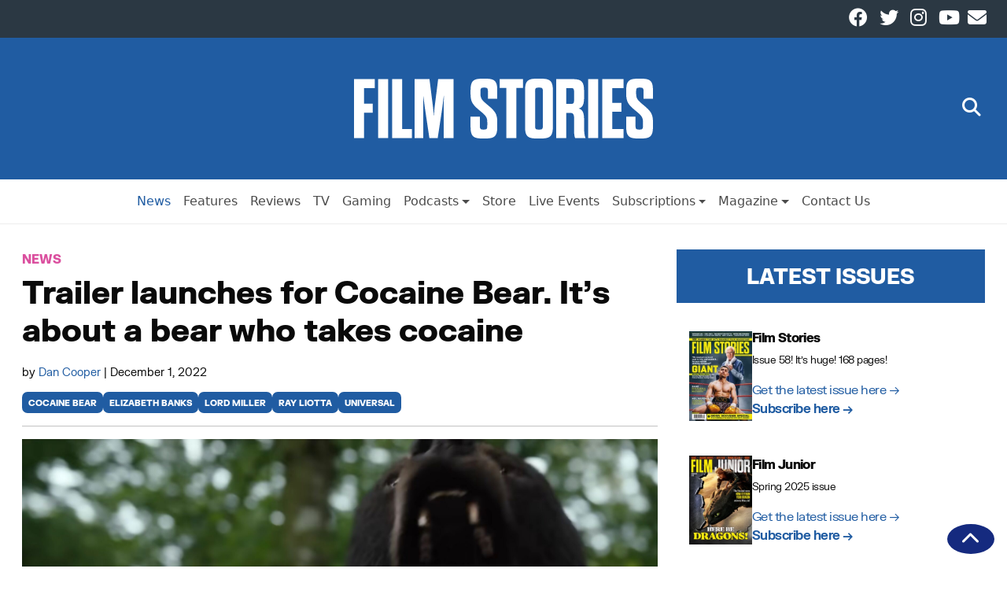

--- FILE ---
content_type: text/html; charset=utf-8
request_url: https://disqus.com/embed/comments/?base=default&f=filmstories&t_i=42317%20https%3A%2F%2Fwww.filmstories.co.uk%2F%3Fp%3D42317&t_u=https%3A%2F%2Ffilmstories.co.uk%2Fnews%2Ftrailer-launches-for-cocaine-bear-its-about-a-bear-who-takes-cocaine%2F&t_e=Trailer%20launches%20for%20Cocaine%20Bear.%20It%E2%80%99s%20about%20a%20bear%20who%20takes%20cocaine&t_d=Trailer%20launches%20for%20Cocaine%20Bear.%20It%27s%20about%20a%20bear%20who%20takes%20cocaine%20%7C%20Film%20Stories&t_t=Trailer%20launches%20for%20Cocaine%20Bear.%20It%E2%80%99s%20about%20a%20bear%20who%20takes%20cocaine&s_o=default
body_size: 3778
content:
<!DOCTYPE html>

<html lang="en" dir="ltr" class="not-supported type-">

<head>
    <title>Disqus Comments</title>

    
    <meta name="viewport" content="width=device-width, initial-scale=1, maximum-scale=1, user-scalable=no">
    <meta http-equiv="X-UA-Compatible" content="IE=edge"/>

    <style>
        .alert--warning {
            border-radius: 3px;
            padding: 10px 15px;
            margin-bottom: 10px;
            background-color: #FFE070;
            color: #A47703;
        }

        .alert--warning a,
        .alert--warning a:hover,
        .alert--warning strong {
            color: #A47703;
            font-weight: bold;
        }

        .alert--error p,
        .alert--warning p {
            margin-top: 5px;
            margin-bottom: 5px;
        }
        
        </style>
    
    <style>
        
        html, body {
            overflow-y: auto;
            height: 100%;
        }
        

        #error {
            display: none;
        }

        .clearfix:after {
            content: "";
            display: block;
            height: 0;
            clear: both;
            visibility: hidden;
        }

        
    </style>

</head>
<body>
    

    
    <div id="error" class="alert--error">
        <p>We were unable to load Disqus. If you are a moderator please see our <a href="https://docs.disqus.com/help/83/"> troubleshooting guide</a>. </p>
    </div>

    
    <script type="text/json" id="disqus-forumData">{"session":{"canModerate":false,"audienceSyncVerified":false,"canReply":true,"mustVerify":false,"recaptchaPublicKey":"6LfHFZceAAAAAIuuLSZamKv3WEAGGTgqB_E7G7f3","mustVerifyEmail":false},"forum":{"aetBannerConfirmation":null,"founder":"26316309","twitterName":null,"commentsLinkOne":"1 Comment","guidelines":null,"disableDisqusBrandingOnPolls":false,"commentsLinkZero":"0 Comments","disableDisqusBranding":false,"id":"filmstories","createdAt":"2018-08-31T08:05:41.833430","category":"Entertainment","aetBannerEnabled":false,"aetBannerTitle":null,"raw_guidelines":null,"initialCommentCount":null,"votingType":null,"daysUnapproveNewUsers":null,"installCompleted":true,"moderatorBadgeText":"","commentPolicyText":null,"aetEnabled":false,"channel":null,"sort":4,"description":null,"organizationHasBadges":true,"newPolicy":true,"raw_description":null,"customFont":null,"language":"en","adsReviewStatus":1,"commentsPlaceholderTextEmpty":null,"daysAlive":0,"forumCategory":{"date_added":"2016-01-28T01:54:31","id":4,"name":"Entertainment"},"linkColor":null,"colorScheme":"auto","pk":"5590990","commentsPlaceholderTextPopulated":null,"permissions":{},"commentPolicyLink":null,"aetBannerDescription":null,"favicon":{"permalink":"https://disqus.com/api/forums/favicons/filmstories.jpg","cache":"//a.disquscdn.com/1768293611/images/favicon-default.png"},"name":"Film Stories","commentsLinkMultiple":"{num} Comments","settings":{"threadRatingsEnabled":false,"adsDRNativeEnabled":false,"behindClickEnabled":false,"disable3rdPartyTrackers":false,"adsVideoEnabled":false,"adsProductVideoEnabled":false,"adsPositionBottomEnabled":false,"ssoRequired":false,"contextualAiPollsEnabled":false,"unapproveLinks":false,"adsPositionRecommendationsEnabled":false,"adsEnabled":false,"adsProductLinksThumbnailsEnabled":false,"hasCustomAvatar":false,"organicDiscoveryEnabled":false,"adsProductDisplayEnabled":false,"adsProductLinksEnabled":false,"audienceSyncEnabled":false,"threadReactionsEnabled":false,"linkAffiliationEnabled":true,"adsPositionAiPollsEnabled":false,"disableSocialShare":false,"adsPositionTopEnabled":false,"adsProductStoriesEnabled":false,"sidebarEnabled":false,"adultContent":false,"allowAnonVotes":false,"gifPickerEnabled":true,"mustVerify":true,"badgesEnabled":false,"mustVerifyEmail":true,"allowAnonPost":false,"unapproveNewUsersEnabled":false,"mediaembedEnabled":true,"aiPollsEnabled":false,"userIdentityDisabled":false,"adsPositionPollEnabled":false,"discoveryLocked":false,"validateAllPosts":false,"adsSettingsLocked":false,"isVIP":false,"adsPositionInthreadEnabled":false},"organizationId":1079162,"typeface":"auto","url":"http://www.filmstories.co.uk/","daysThreadAlive":0,"avatar":{"small":{"permalink":"https://disqus.com/api/forums/avatars/filmstories.jpg?size=32","cache":"//a.disquscdn.com/1768293611/images/noavatar32.png"},"large":{"permalink":"https://disqus.com/api/forums/avatars/filmstories.jpg?size=92","cache":"//a.disquscdn.com/1768293611/images/noavatar92.png"}},"signedUrl":"http://disq.us/?url=http%3A%2F%2Fwww.filmstories.co.uk%2F&key=UpM981fSfyvyQG-qEbWRcw"}}</script>

    <div id="postCompatContainer"><div class="comment__wrapper"><div class="comment__name clearfix"><img class="comment__avatar" src="https://c.disquscdn.com/uploads/users/6550/807/avatar92.jpg?1453387429" width="32" height="32" /><strong><a href="">chris kilby</a></strong> &bull; 3 years ago
        </div><div class="comment__content"><p>Paddington 3 looks absolutely ****ing MENTAL!</p></div></div><div class="comment__wrapper"><div class="comment__name clearfix"><img class="comment__avatar" src="https://c.disquscdn.com/uploads/users/22651/3322/avatar92.jpg?1476562225" width="32" height="32" /><strong><a href="">THEM!</a></strong> &bull; 3 years ago
        </div><div class="comment__content"><p>Somebody really needs to re-edit that trailer :-)</p></div></div><div class="comment__wrapper"><div class="comment__name clearfix"><img class="comment__avatar" src="https://c.disquscdn.com/uploads/users/15624/3964/avatar92.jpg?1454270214" width="32" height="32" /><strong><a href="">James</a></strong> &bull; 3 years ago
        </div><div class="comment__content"><p>This is Paddington's *real* origins story as a smuggler for a Peruvian drugs cartel.</p></div></div><div class="comment__wrapper"><div class="comment__name clearfix"><img class="comment__avatar" src="https://c.disquscdn.com/uploads/users/6550/807/avatar92.jpg?1453387429" width="32" height="32" /><strong><a href="">chris kilby</a></strong> &bull; 3 years ago
        </div><div class="comment__content"><p>No more drugs for that bear.</p></div></div><div class="comment__wrapper"><div class="comment__name clearfix"><img class="comment__avatar" src="https://c.disquscdn.com/uploads/users/6550/807/avatar92.jpg?1453387429" width="32" height="32" /><strong><a href="">chris kilby</a></strong> &bull; 3 years ago
        </div><div class="comment__content"><p>Just take my money now. All of it. And my children.</p><p>Best. Movie. EVER!</p><p>And I haven't even seen it yet. The ONLY way this movie could be better is if Nick Cage was playing the bear...</p></div></div><div class="comment__wrapper"><div class="comment__name clearfix"><img class="comment__avatar" src="//a.disquscdn.com/1768293611/images/noavatar92.png" width="32" height="32" /><strong><a href="">Guest</a></strong> &bull; 3 years ago
        </div><div class="comment__content"></div></div><div class="comment__wrapper"><div class="comment__name clearfix"><img class="comment__avatar" src="https://c.disquscdn.com/uploads/users/6550/807/avatar92.jpg?1453387429" width="32" height="32" /><strong><a href="">chris kilby</a></strong> &bull; 3 years ago
        </div><div class="comment__content"><p>Reefer Raccoon Madness!</p></div></div><div class="comment__wrapper"><div class="comment__name clearfix"><img class="comment__avatar" src="https://c.disquscdn.com/uploads/users/6550/807/avatar92.jpg?1453387429" width="32" height="32" /><strong><a href="">chris kilby</a></strong> &bull; 3 years ago
        </div><div class="comment__content"><p>Bears on a Bender!</p></div></div><div class="comment__wrapper"><div class="comment__name clearfix"><img class="comment__avatar" src="https://c.disquscdn.com/uploads/users/6550/807/avatar92.jpg?1453387429" width="32" height="32" /><strong><a href="">chris kilby</a></strong> &bull; 3 years ago
        </div><div class="comment__content"><p>Drug Mules!<br>Heroin Herons!!<br>Jelly Fish!!!</p></div></div><div class="comment__wrapper"><div class="comment__name clearfix"><img class="comment__avatar" src="https://c.disquscdn.com/uploads/users/33899/7714/avatar92.jpg?1667332160" width="32" height="32" /><strong><a href="">Omie</a></strong> &bull; 3 years ago
        </div><div class="comment__content"><p>Mr Penguins Poppers.</p></div></div><div class="comment__wrapper"><div class="comment__name clearfix"><img class="comment__avatar" src="https://c.disquscdn.com/uploads/users/6550/807/avatar92.jpg?1453387429" width="32" height="32" /><strong><a href="">chris kilby</a></strong> &bull; 3 years ago
        </div><div class="comment__content"><p>Kanye West IS Cocaine Bear!</p><p>Allegedly.</p><p>Very allegedly.</p><p>:- D</p></div></div><div class="comment__wrapper"><div class="comment__name clearfix"><img class="comment__avatar" src="https://c.disquscdn.com/uploads/users/20376/7650/avatar92.jpg?1676409258" width="32" height="32" /><strong><a href="">Andrew Wilkinson</a></strong> &bull; 3 years ago
        </div><div class="comment__content"><p>This looks great fun. Saw the trailer after watching a particularly boring movie and it cheered me up entirely.</p></div></div><div class="comment__wrapper"><div class="comment__name clearfix"><img class="comment__avatar" src="https://c.disquscdn.com/uploads/users/6550/807/avatar92.jpg?1453387429" width="32" height="32" /><strong><a href="">chris kilby</a></strong> &bull; 3 years ago
        </div><div class="comment__content"><p>If you go down to the woods today you're in for a BIG surprise...</p></div></div><div class="comment__wrapper"><div class="comment__name clearfix"><img class="comment__avatar" src="https://c.disquscdn.com/uploads/users/6550/807/avatar92.jpg?1453387429" width="32" height="32" /><strong><a href="">chris kilby</a></strong> &bull; 3 years ago
        </div><div class="comment__content"><p>The first film ever made entirely out of memes.</p></div></div><div class="comment__wrapper"><div class="comment__name clearfix"><img class="comment__avatar" src="https://c.disquscdn.com/uploads/users/22651/3322/avatar92.jpg?1476562225" width="32" height="32" /><strong><a href="">THEM!</a></strong> &bull; 3 years ago
        </div><div class="comment__content"><p>I need this right now.</p></div></div><div class="comment__wrapper"><div class="comment__name clearfix"><img class="comment__avatar" src="https://c.disquscdn.com/uploads/users/15624/3964/avatar92.jpg?1454270214" width="32" height="32" /><strong><a href="">James</a></strong> &bull; 3 years ago
        </div><div class="comment__content"><p>Forget James Bond, Batman and Top Gun. The real saviour of cinema will be Cocaine Bear.</p></div></div><div class="comment__wrapper"><div class="comment__name clearfix"><img class="comment__avatar" src="https://c.disquscdn.com/uploads/users/6550/807/avatar92.jpg?1453387429" width="32" height="32" /><strong><a href="">chris kilby</a></strong> &bull; 3 years ago
        </div><div class="comment__content"><p>Best. Superhero. Ever.</p></div></div><div class="comment__wrapper"><div class="comment__name clearfix"><img class="comment__avatar" src="https://c.disquscdn.com/uploads/users/15512/6614/avatar92.jpg?1611992685" width="32" height="32" /><strong><a href="">spaceodds</a></strong> &bull; 3 years ago
        </div><div class="comment__content"><p>Wow, Elizabeth Banks is doing something watchable. If only that bear tore a rampage in Hollyweird. Bear's rampage on coke, whilst dogs mount other canine's whilst on ecstasy.</p></div></div><div class="comment__wrapper"><div class="comment__name clearfix"><img class="comment__avatar" src="https://c.disquscdn.com/uploads/users/15624/3964/avatar92.jpg?1454270214" width="32" height="32" /><strong><a href="">James</a></strong> &bull; 3 years ago
        </div><div class="comment__content"><p>I stopped being a fan of hers after her rather petty reaction to the Charlie's Angels flop. But this raises her stock in my eyes. Because bears. And cocaine. Cocaine bears.</p></div></div><div class="comment__wrapper"><div class="comment__name clearfix"><img class="comment__avatar" src="https://c.disquscdn.com/uploads/users/4003/1486/avatar92.jpg?1587407532" width="32" height="32" /><strong><a href="">RighteousBrother</a></strong> &bull; 3 years ago
        </div><div class="comment__content"><p>I feel sorry for the poor bear.</p></div></div><div class="comment__wrapper"><div class="comment__name clearfix"><img class="comment__avatar" src="https://c.disquscdn.com/uploads/users/6550/807/avatar92.jpg?1453387429" width="32" height="32" /><strong><a href="">chris kilby</a></strong> &bull; 3 years ago
        </div><div class="comment__content"><p>The true story is horrible and tragic. But this is the movies.</p><p>(If Home Alone was real, those two burglars would dead a dozen times over and that kid would have grown up to be Jigsaw!)</p></div></div><div class="comment__wrapper"><div class="comment__name clearfix"><img class="comment__avatar" src="https://c.disquscdn.com/uploads/users/6550/807/avatar92.jpg?1453387429" width="32" height="32" /><strong><a href="">chris kilby</a></strong> &bull; 3 years ago
        </div><div class="comment__content"><p>I bet this film isn't half as funny as my mate Joe when he's coked oot his nut!</p><p>(He's bad enough sober...)</p></div></div><div class="comment__wrapper"><div class="comment__name clearfix"><img class="comment__avatar" src="https://c.disquscdn.com/uploads/users/16403/5763/avatar92.jpg?1435925039" width="32" height="32" /><strong><a href="">Ross Evans</a></strong> &bull; 3 years ago
        </div><div class="comment__content"><p>Whilst obviously I want to see it, and frankly see it NOW, I do wonder if the trailer gave too many of the kills away...</p></div></div><div class="comment__wrapper"><div class="comment__name clearfix"><img class="comment__avatar" src="https://c.disquscdn.com/uploads/users/6550/807/avatar92.jpg?1453387429" width="32" height="32" /><strong><a href="">chris kilby</a></strong> &bull; 3 years ago
        </div><div class="comment__content"><p>I have HAD IT with these mutha****ing bears on mutha****ing cocaine!</p></div></div></div>


    <div id="fixed-content"></div>

    
        <script type="text/javascript">
          var embedv2assets = window.document.createElement('script');
          embedv2assets.src = 'https://c.disquscdn.com/embedv2/latest/embedv2.js';
          embedv2assets.async = true;

          window.document.body.appendChild(embedv2assets);
        </script>
    



    
</body>
</html>


--- FILE ---
content_type: application/javascript
request_url: https://filmstories.co.uk/wp-content/themes/wnbrainchild/assets/js/bootstrap.bundle.min.js?ver=83c48188c4dc461beadb0b79fd0490c4
body_size: 25058
content:
/*!
  * Bootstrap v5.2.3 (https://getbootstrap.com/)
  * Copyright 2011-2022 The Bootstrap Authors (https://github.com/twbs/bootstrap/graphs/contributors)
  * Licensed under MIT (https://github.com/twbs/bootstrap/blob/main/LICENSE)
  */
!function (t, e) { "object" == typeof exports && "undefined" != typeof module ? module.exports = e() : "function" == typeof define && define.amd ? define(e) : (t = "undefined" != typeof globalThis ? globalThis : t || self).bootstrap = e() }(this, (function () { "use strict"; const t = "transitionend", e = t => { let e = t.getAttribute("data-bs-target"); if (!e || "#" === e) { let i = t.getAttribute("href"); if (!i || !i.includes("#") && !i.startsWith(".")) return null; i.includes("#") && !i.startsWith("#") && (i = `#${i.split("#")[1]}`), e = i && "#" !== i ? i.trim() : null } return e }, i = t => { const i = e(t); return i && document.querySelector(i) ? i : null }, n = t => { const i = e(t); return i ? document.querySelector(i) : null }, s = e => { e.dispatchEvent(new Event(t)) }, o = t => !(!t || "object" != typeof t) && (void 0 !== t.jquery && (t = t[0]), void 0 !== t.nodeType), r = t => o(t) ? t.jquery ? t[0] : t : "string" == typeof t && t.length > 0 ? document.querySelector(t) : null, a = t => { if (!o(t) || 0 === t.getClientRects().length) return !1; const e = "visible" === getComputedStyle(t).getPropertyValue("visibility"), i = t.closest("details:not([open])"); if (!i) return e; if (i !== t) { const e = t.closest("summary"); if (e && e.parentNode !== i) return !1; if (null === e) return !1 } return e }, l = t => !t || t.nodeType !== Node.ELEMENT_NODE || !!t.classList.contains("disabled") || (void 0 !== t.disabled ? t.disabled : t.hasAttribute("disabled") && "false" !== t.getAttribute("disabled")), c = t => { if (!document.documentElement.attachShadow) return null; if ("function" == typeof t.getRootNode) { const e = t.getRootNode(); return e instanceof ShadowRoot ? e : null } return t instanceof ShadowRoot ? t : t.parentNode ? c(t.parentNode) : null }, h = () => { }, d = t => { t.offsetHeight }, u = () => window.jQuery && !document.body.hasAttribute("data-bs-no-jquery") ? window.jQuery : null, f = [], p = () => "rtl" === document.documentElement.dir, g = t => { var e; e = () => { const e = u(); if (e) { const i = t.NAME, n = e.fn[i]; e.fn[i] = t.jQueryInterface, e.fn[i].Constructor = t, e.fn[i].noConflict = () => (e.fn[i] = n, t.jQueryInterface) } }, "loading" === document.readyState ? (f.length || document.addEventListener("DOMContentLoaded", (() => { for (const t of f) t() })), f.push(e)) : e() }, m = t => { "function" == typeof t && t() }, _ = (e, i, n = !0) => { if (!n) return void m(e); const o = (t => { if (!t) return 0; let { transitionDuration: e, transitionDelay: i } = window.getComputedStyle(t); const n = Number.parseFloat(e), s = Number.parseFloat(i); return n || s ? (e = e.split(",")[0], i = i.split(",")[0], 1e3 * (Number.parseFloat(e) + Number.parseFloat(i))) : 0 })(i) + 5; let r = !1; const a = ({ target: n }) => { n === i && (r = !0, i.removeEventListener(t, a), m(e)) }; i.addEventListener(t, a), setTimeout((() => { r || s(i) }), o) }, b = (t, e, i, n) => { const s = t.length; let o = t.indexOf(e); return -1 === o ? !i && n ? t[s - 1] : t[0] : (o += i ? 1 : -1, n && (o = (o + s) % s), t[Math.max(0, Math.min(o, s - 1))]) }, v = /[^.]*(?=\..*)\.|.*/, y = /\..*/, w = /::\d+$/, A = {}; let E = 1; const T = { mouseenter: "mouseover", mouseleave: "mouseout" }, C = new Set(["click", "dblclick", "mouseup", "mousedown", "contextmenu", "mousewheel", "DOMMouseScroll", "mouseover", "mouseout", "mousemove", "selectstart", "selectend", "keydown", "keypress", "keyup", "orientationchange", "touchstart", "touchmove", "touchend", "touchcancel", "pointerdown", "pointermove", "pointerup", "pointerleave", "pointercancel", "gesturestart", "gesturechange", "gestureend", "focus", "blur", "change", "reset", "select", "submit", "focusin", "focusout", "load", "unload", "beforeunload", "resize", "move", "DOMContentLoaded", "readystatechange", "error", "abort", "scroll"]); function O(t, e) { return e && `${e}::${E++}` || t.uidEvent || E++ } function x(t) { const e = O(t); return t.uidEvent = e, A[e] = A[e] || {}, A[e] } function k(t, e, i = null) { return Object.values(t).find((t => t.callable === e && t.delegationSelector === i)) } function L(t, e, i) { const n = "string" == typeof e, s = n ? i : e || i; let o = N(t); return C.has(o) || (o = t), [n, s, o] } function D(t, e, i, n, s) { if ("string" != typeof e || !t) return; let [o, r, a] = L(e, i, n); if (e in T) { const t = t => function (e) { if (!e.relatedTarget || e.relatedTarget !== e.delegateTarget && !e.delegateTarget.contains(e.relatedTarget)) return t.call(this, e) }; r = t(r) } const l = x(t), c = l[a] || (l[a] = {}), h = k(c, r, o ? i : null); if (h) return void (h.oneOff = h.oneOff && s); const d = O(r, e.replace(v, "")), u = o ? function (t, e, i) { return function n(s) { const o = t.querySelectorAll(e); for (let { target: r } = s; r && r !== this; r = r.parentNode)for (const a of o) if (a === r) return j(s, { delegateTarget: r }), n.oneOff && P.off(t, s.type, e, i), i.apply(r, [s]) } }(t, i, r) : function (t, e) { return function i(n) { return j(n, { delegateTarget: t }), i.oneOff && P.off(t, n.type, e), e.apply(t, [n]) } }(t, r); u.delegationSelector = o ? i : null, u.callable = r, u.oneOff = s, u.uidEvent = d, c[d] = u, t.addEventListener(a, u, o) } function S(t, e, i, n, s) { const o = k(e[i], n, s); o && (t.removeEventListener(i, o, Boolean(s)), delete e[i][o.uidEvent]) } function I(t, e, i, n) { const s = e[i] || {}; for (const o of Object.keys(s)) if (o.includes(n)) { const n = s[o]; S(t, e, i, n.callable, n.delegationSelector) } } function N(t) { return t = t.replace(y, ""), T[t] || t } const P = { on(t, e, i, n) { D(t, e, i, n, !1) }, one(t, e, i, n) { D(t, e, i, n, !0) }, off(t, e, i, n) { if ("string" != typeof e || !t) return; const [s, o, r] = L(e, i, n), a = r !== e, l = x(t), c = l[r] || {}, h = e.startsWith("."); if (void 0 === o) { if (h) for (const i of Object.keys(l)) I(t, l, i, e.slice(1)); for (const i of Object.keys(c)) { const n = i.replace(w, ""); if (!a || e.includes(n)) { const e = c[i]; S(t, l, r, e.callable, e.delegationSelector) } } } else { if (!Object.keys(c).length) return; S(t, l, r, o, s ? i : null) } }, trigger(t, e, i) { if ("string" != typeof e || !t) return null; const n = u(); let s = null, o = !0, r = !0, a = !1; e !== N(e) && n && (s = n.Event(e, i), n(t).trigger(s), o = !s.isPropagationStopped(), r = !s.isImmediatePropagationStopped(), a = s.isDefaultPrevented()); let l = new Event(e, { bubbles: o, cancelable: !0 }); return l = j(l, i), a && l.preventDefault(), r && t.dispatchEvent(l), l.defaultPrevented && s && s.preventDefault(), l } }; function j(t, e) { for (const [i, n] of Object.entries(e || {})) try { t[i] = n } catch (e) { Object.defineProperty(t, i, { configurable: !0, get: () => n }) } return t } const M = new Map, H = { set(t, e, i) { M.has(t) || M.set(t, new Map); const n = M.get(t); n.has(e) || 0 === n.size ? n.set(e, i) : console.error(`Bootstrap doesn't allow more than one instance per element. Bound instance: ${Array.from(n.keys())[0]}.`) }, get: (t, e) => M.has(t) && M.get(t).get(e) || null, remove(t, e) { if (!M.has(t)) return; const i = M.get(t); i.delete(e), 0 === i.size && M.delete(t) } }; function $(t) { if ("true" === t) return !0; if ("false" === t) return !1; if (t === Number(t).toString()) return Number(t); if ("" === t || "null" === t) return null; if ("string" != typeof t) return t; try { return JSON.parse(decodeURIComponent(t)) } catch (e) { return t } } function W(t) { return t.replace(/[A-Z]/g, (t => `-${t.toLowerCase()}`)) } const B = { setDataAttribute(t, e, i) { t.setAttribute(`data-bs-${W(e)}`, i) }, removeDataAttribute(t, e) { t.removeAttribute(`data-bs-${W(e)}`) }, getDataAttributes(t) { if (!t) return {}; const e = {}, i = Object.keys(t.dataset).filter((t => t.startsWith("bs") && !t.startsWith("bsConfig"))); for (const n of i) { let i = n.replace(/^bs/, ""); i = i.charAt(0).toLowerCase() + i.slice(1, i.length), e[i] = $(t.dataset[n]) } return e }, getDataAttribute: (t, e) => $(t.getAttribute(`data-bs-${W(e)}`)) }; class F { static get Default() { return {} } static get DefaultType() { return {} } static get NAME() { throw new Error('You have to implement the static method "NAME", for each component!') } _getConfig(t) { return t = this._mergeConfigObj(t), t = this._configAfterMerge(t), this._typeCheckConfig(t), t } _configAfterMerge(t) { return t } _mergeConfigObj(t, e) { const i = o(e) ? B.getDataAttribute(e, "config") : {}; return { ...this.constructor.Default, ..."object" == typeof i ? i : {}, ...o(e) ? B.getDataAttributes(e) : {}, ..."object" == typeof t ? t : {} } } _typeCheckConfig(t, e = this.constructor.DefaultType) { for (const n of Object.keys(e)) { const s = e[n], r = t[n], a = o(r) ? "element" : null == (i = r) ? `${i}` : Object.prototype.toString.call(i).match(/\s([a-z]+)/i)[1].toLowerCase(); if (!new RegExp(s).test(a)) throw new TypeError(`${this.constructor.NAME.toUpperCase()}: Option "${n}" provided type "${a}" but expected type "${s}".`) } var i } } class z extends F { constructor(t, e) { super(), (t = r(t)) && (this._element = t, this._config = this._getConfig(e), H.set(this._element, this.constructor.DATA_KEY, this)) } dispose() { H.remove(this._element, this.constructor.DATA_KEY), P.off(this._element, this.constructor.EVENT_KEY); for (const t of Object.getOwnPropertyNames(this)) this[t] = null } _queueCallback(t, e, i = !0) { _(t, e, i) } _getConfig(t) { return t = this._mergeConfigObj(t, this._element), t = this._configAfterMerge(t), this._typeCheckConfig(t), t } static getInstance(t) { return H.get(r(t), this.DATA_KEY) } static getOrCreateInstance(t, e = {}) { return this.getInstance(t) || new this(t, "object" == typeof e ? e : null) } static get VERSION() { return "5.2.3" } static get DATA_KEY() { return `bs.${this.NAME}` } static get EVENT_KEY() { return `.${this.DATA_KEY}` } static eventName(t) { return `${t}${this.EVENT_KEY}` } } const q = (t, e = "hide") => { const i = `click.dismiss${t.EVENT_KEY}`, s = t.NAME; P.on(document, i, `[data-bs-dismiss="${s}"]`, (function (i) { if (["A", "AREA"].includes(this.tagName) && i.preventDefault(), l(this)) return; const o = n(this) || this.closest(`.${s}`); t.getOrCreateInstance(o)[e]() })) }; class R extends z { static get NAME() { return "alert" } close() { if (P.trigger(this._element, "close.bs.alert").defaultPrevented) return; this._element.classList.remove("show"); const t = this._element.classList.contains("fade"); this._queueCallback((() => this._destroyElement()), this._element, t) } _destroyElement() { this._element.remove(), P.trigger(this._element, "closed.bs.alert"), this.dispose() } static jQueryInterface(t) { return this.each((function () { const e = R.getOrCreateInstance(this); if ("string" == typeof t) { if (void 0 === e[t] || t.startsWith("_") || "constructor" === t) throw new TypeError(`No method named "${t}"`); e[t](this) } })) } } q(R, "close"), g(R); const V = '[data-bs-toggle="button"]'; class K extends z { static get NAME() { return "button" } toggle() { this._element.setAttribute("aria-pressed", this._element.classList.toggle("active")) } static jQueryInterface(t) { return this.each((function () { const e = K.getOrCreateInstance(this); "toggle" === t && e[t]() })) } } P.on(document, "click.bs.button.data-api", V, (t => { t.preventDefault(); const e = t.target.closest(V); K.getOrCreateInstance(e).toggle() })), g(K); const Q = { find: (t, e = document.documentElement) => [].concat(...Element.prototype.querySelectorAll.call(e, t)), findOne: (t, e = document.documentElement) => Element.prototype.querySelector.call(e, t), children: (t, e) => [].concat(...t.children).filter((t => t.matches(e))), parents(t, e) { const i = []; let n = t.parentNode.closest(e); for (; n;)i.push(n), n = n.parentNode.closest(e); return i }, prev(t, e) { let i = t.previousElementSibling; for (; i;) { if (i.matches(e)) return [i]; i = i.previousElementSibling } return [] }, next(t, e) { let i = t.nextElementSibling; for (; i;) { if (i.matches(e)) return [i]; i = i.nextElementSibling } return [] }, focusableChildren(t) { const e = ["a", "button", "input", "textarea", "select", "details", "[tabindex]", '[contenteditable="true"]'].map((t => `${t}:not([tabindex^="-"])`)).join(","); return this.find(e, t).filter((t => !l(t) && a(t))) } }, X = { endCallback: null, leftCallback: null, rightCallback: null }, Y = { endCallback: "(function|null)", leftCallback: "(function|null)", rightCallback: "(function|null)" }; class U extends F { constructor(t, e) { super(), this._element = t, t && U.isSupported() && (this._config = this._getConfig(e), this._deltaX = 0, this._supportPointerEvents = Boolean(window.PointerEvent), this._initEvents()) } static get Default() { return X } static get DefaultType() { return Y } static get NAME() { return "swipe" } dispose() { P.off(this._element, ".bs.swipe") } _start(t) { this._supportPointerEvents ? this._eventIsPointerPenTouch(t) && (this._deltaX = t.clientX) : this._deltaX = t.touches[0].clientX } _end(t) { this._eventIsPointerPenTouch(t) && (this._deltaX = t.clientX - this._deltaX), this._handleSwipe(), m(this._config.endCallback) } _move(t) { this._deltaX = t.touches && t.touches.length > 1 ? 0 : t.touches[0].clientX - this._deltaX } _handleSwipe() { const t = Math.abs(this._deltaX); if (t <= 40) return; const e = t / this._deltaX; this._deltaX = 0, e && m(e > 0 ? this._config.rightCallback : this._config.leftCallback) } _initEvents() { this._supportPointerEvents ? (P.on(this._element, "pointerdown.bs.swipe", (t => this._start(t))), P.on(this._element, "pointerup.bs.swipe", (t => this._end(t))), this._element.classList.add("pointer-event")) : (P.on(this._element, "touchstart.bs.swipe", (t => this._start(t))), P.on(this._element, "touchmove.bs.swipe", (t => this._move(t))), P.on(this._element, "touchend.bs.swipe", (t => this._end(t)))) } _eventIsPointerPenTouch(t) { return this._supportPointerEvents && ("pen" === t.pointerType || "touch" === t.pointerType) } static isSupported() { return "ontouchstart" in document.documentElement || navigator.maxTouchPoints > 0 } } const G = "next", J = "prev", Z = "left", tt = "right", et = "slid.bs.carousel", it = "carousel", nt = "active", st = { ArrowLeft: tt, ArrowRight: Z }, ot = { interval: 5e3, keyboard: !0, pause: "hover", ride: !1, touch: !0, wrap: !0 }, rt = { interval: "(number|boolean)", keyboard: "boolean", pause: "(string|boolean)", ride: "(boolean|string)", touch: "boolean", wrap: "boolean" }; class at extends z { constructor(t, e) { super(t, e), this._interval = null, this._activeElement = null, this._isSliding = !1, this.touchTimeout = null, this._swipeHelper = null, this._indicatorsElement = Q.findOne(".carousel-indicators", this._element), this._addEventListeners(), this._config.ride === it && this.cycle() } static get Default() { return ot } static get DefaultType() { return rt } static get NAME() { return "carousel" } next() { this._slide(G) } nextWhenVisible() { !document.hidden && a(this._element) && this.next() } prev() { this._slide(J) } pause() { this._isSliding && s(this._element), this._clearInterval() } cycle() { this._clearInterval(), this._updateInterval(), this._interval = setInterval((() => this.nextWhenVisible()), this._config.interval) } _maybeEnableCycle() { this._config.ride && (this._isSliding ? P.one(this._element, et, (() => this.cycle())) : this.cycle()) } to(t) { const e = this._getItems(); if (t > e.length - 1 || t < 0) return; if (this._isSliding) return void P.one(this._element, et, (() => this.to(t))); const i = this._getItemIndex(this._getActive()); if (i === t) return; const n = t > i ? G : J; this._slide(n, e[t]) } dispose() { this._swipeHelper && this._swipeHelper.dispose(), super.dispose() } _configAfterMerge(t) { return t.defaultInterval = t.interval, t } _addEventListeners() { this._config.keyboard && P.on(this._element, "keydown.bs.carousel", (t => this._keydown(t))), "hover" === this._config.pause && (P.on(this._element, "mouseenter.bs.carousel", (() => this.pause())), P.on(this._element, "mouseleave.bs.carousel", (() => this._maybeEnableCycle()))), this._config.touch && U.isSupported() && this._addTouchEventListeners() } _addTouchEventListeners() { for (const t of Q.find(".carousel-item img", this._element)) P.on(t, "dragstart.bs.carousel", (t => t.preventDefault())); const t = { leftCallback: () => this._slide(this._directionToOrder(Z)), rightCallback: () => this._slide(this._directionToOrder(tt)), endCallback: () => { "hover" === this._config.pause && (this.pause(), this.touchTimeout && clearTimeout(this.touchTimeout), this.touchTimeout = setTimeout((() => this._maybeEnableCycle()), 500 + this._config.interval)) } }; this._swipeHelper = new U(this._element, t) } _keydown(t) { if (/input|textarea/i.test(t.target.tagName)) return; const e = st[t.key]; e && (t.preventDefault(), this._slide(this._directionToOrder(e))) } _getItemIndex(t) { return this._getItems().indexOf(t) } _setActiveIndicatorElement(t) { if (!this._indicatorsElement) return; const e = Q.findOne(".active", this._indicatorsElement); e.classList.remove(nt), e.removeAttribute("aria-current"); const i = Q.findOne(`[data-bs-slide-to="${t}"]`, this._indicatorsElement); i && (i.classList.add(nt), i.setAttribute("aria-current", "true")) } _updateInterval() { const t = this._activeElement || this._getActive(); if (!t) return; const e = Number.parseInt(t.getAttribute("data-bs-interval"), 10); this._config.interval = e || this._config.defaultInterval } _slide(t, e = null) { if (this._isSliding) return; const i = this._getActive(), n = t === G, s = e || b(this._getItems(), i, n, this._config.wrap); if (s === i) return; const o = this._getItemIndex(s), r = e => P.trigger(this._element, e, { relatedTarget: s, direction: this._orderToDirection(t), from: this._getItemIndex(i), to: o }); if (r("slide.bs.carousel").defaultPrevented) return; if (!i || !s) return; const a = Boolean(this._interval); this.pause(), this._isSliding = !0, this._setActiveIndicatorElement(o), this._activeElement = s; const l = n ? "carousel-item-start" : "carousel-item-end", c = n ? "carousel-item-next" : "carousel-item-prev"; s.classList.add(c), d(s), i.classList.add(l), s.classList.add(l), this._queueCallback((() => { s.classList.remove(l, c), s.classList.add(nt), i.classList.remove(nt, c, l), this._isSliding = !1, r(et) }), i, this._isAnimated()), a && this.cycle() } _isAnimated() { return this._element.classList.contains("slide") } _getActive() { return Q.findOne(".active.carousel-item", this._element) } _getItems() { return Q.find(".carousel-item", this._element) } _clearInterval() { this._interval && (clearInterval(this._interval), this._interval = null) } _directionToOrder(t) { return p() ? t === Z ? J : G : t === Z ? G : J } _orderToDirection(t) { return p() ? t === J ? Z : tt : t === J ? tt : Z } static jQueryInterface(t) { return this.each((function () { const e = at.getOrCreateInstance(this, t); if ("number" != typeof t) { if ("string" == typeof t) { if (void 0 === e[t] || t.startsWith("_") || "constructor" === t) throw new TypeError(`No method named "${t}"`); e[t]() } } else e.to(t) })) } } P.on(document, "click.bs.carousel.data-api", "[data-bs-slide], [data-bs-slide-to]", (function (t) { const e = n(this); if (!e || !e.classList.contains(it)) return; t.preventDefault(); const i = at.getOrCreateInstance(e), s = this.getAttribute("data-bs-slide-to"); return s ? (i.to(s), void i._maybeEnableCycle()) : "next" === B.getDataAttribute(this, "slide") ? (i.next(), void i._maybeEnableCycle()) : (i.prev(), void i._maybeEnableCycle()) })), P.on(window, "load.bs.carousel.data-api", (() => { const t = Q.find('[data-bs-ride="carousel"]'); for (const e of t) at.getOrCreateInstance(e) })), g(at); const lt = "show", ct = "collapse", ht = "collapsing", dt = '[data-bs-toggle="collapse"]', ut = { parent: null, toggle: !0 }, ft = { parent: "(null|element)", toggle: "boolean" }; class pt extends z { constructor(t, e) { super(t, e), this._isTransitioning = !1, this._triggerArray = []; const n = Q.find(dt); for (const t of n) { const e = i(t), n = Q.find(e).filter((t => t === this._element)); null !== e && n.length && this._triggerArray.push(t) } this._initializeChildren(), this._config.parent || this._addAriaAndCollapsedClass(this._triggerArray, this._isShown()), this._config.toggle && this.toggle() } static get Default() { return ut } static get DefaultType() { return ft } static get NAME() { return "collapse" } toggle() { this._isShown() ? this.hide() : this.show() } show() { if (this._isTransitioning || this._isShown()) return; let t = []; if (this._config.parent && (t = this._getFirstLevelChildren(".collapse.show, .collapse.collapsing").filter((t => t !== this._element)).map((t => pt.getOrCreateInstance(t, { toggle: !1 })))), t.length && t[0]._isTransitioning) return; if (P.trigger(this._element, "show.bs.collapse").defaultPrevented) return; for (const e of t) e.hide(); const e = this._getDimension(); this._element.classList.remove(ct), this._element.classList.add(ht), this._element.style[e] = 0, this._addAriaAndCollapsedClass(this._triggerArray, !0), this._isTransitioning = !0; const i = `scroll${e[0].toUpperCase() + e.slice(1)}`; this._queueCallback((() => { this._isTransitioning = !1, this._element.classList.remove(ht), this._element.classList.add(ct, lt), this._element.style[e] = "", P.trigger(this._element, "shown.bs.collapse") }), this._element, !0), this._element.style[e] = `${this._element[i]}px` } hide() { if (this._isTransitioning || !this._isShown()) return; if (P.trigger(this._element, "hide.bs.collapse").defaultPrevented) return; const t = this._getDimension(); this._element.style[t] = `${this._element.getBoundingClientRect()[t]}px`, d(this._element), this._element.classList.add(ht), this._element.classList.remove(ct, lt); for (const t of this._triggerArray) { const e = n(t); e && !this._isShown(e) && this._addAriaAndCollapsedClass([t], !1) } this._isTransitioning = !0, this._element.style[t] = "", this._queueCallback((() => { this._isTransitioning = !1, this._element.classList.remove(ht), this._element.classList.add(ct), P.trigger(this._element, "hidden.bs.collapse") }), this._element, !0) } _isShown(t = this._element) { return t.classList.contains(lt) } _configAfterMerge(t) { return t.toggle = Boolean(t.toggle), t.parent = r(t.parent), t } _getDimension() { return this._element.classList.contains("collapse-horizontal") ? "width" : "height" } _initializeChildren() { if (!this._config.parent) return; const t = this._getFirstLevelChildren(dt); for (const e of t) { const t = n(e); t && this._addAriaAndCollapsedClass([e], this._isShown(t)) } } _getFirstLevelChildren(t) { const e = Q.find(":scope .collapse .collapse", this._config.parent); return Q.find(t, this._config.parent).filter((t => !e.includes(t))) } _addAriaAndCollapsedClass(t, e) { if (t.length) for (const i of t) i.classList.toggle("collapsed", !e), i.setAttribute("aria-expanded", e) } static jQueryInterface(t) { const e = {}; return "string" == typeof t && /show|hide/.test(t) && (e.toggle = !1), this.each((function () { const i = pt.getOrCreateInstance(this, e); if ("string" == typeof t) { if (void 0 === i[t]) throw new TypeError(`No method named "${t}"`); i[t]() } })) } } P.on(document, "click.bs.collapse.data-api", dt, (function (t) { ("A" === t.target.tagName || t.delegateTarget && "A" === t.delegateTarget.tagName) && t.preventDefault(); const e = i(this), n = Q.find(e); for (const t of n) pt.getOrCreateInstance(t, { toggle: !1 }).toggle() })), g(pt); var gt = "top", mt = "bottom", _t = "right", bt = "left", vt = "auto", yt = [gt, mt, _t, bt], wt = "start", At = "end", Et = "clippingParents", Tt = "viewport", Ct = "popper", Ot = "reference", xt = yt.reduce((function (t, e) { return t.concat([e + "-" + wt, e + "-" + At]) }), []), kt = [].concat(yt, [vt]).reduce((function (t, e) { return t.concat([e, e + "-" + wt, e + "-" + At]) }), []), Lt = "beforeRead", Dt = "read", St = "afterRead", It = "beforeMain", Nt = "main", Pt = "afterMain", jt = "beforeWrite", Mt = "write", Ht = "afterWrite", $t = [Lt, Dt, St, It, Nt, Pt, jt, Mt, Ht]; function Wt(t) { return t ? (t.nodeName || "").toLowerCase() : null } function Bt(t) { if (null == t) return window; if ("[object Window]" !== t.toString()) { var e = t.ownerDocument; return e && e.defaultView || window } return t } function Ft(t) { return t instanceof Bt(t).Element || t instanceof Element } function zt(t) { return t instanceof Bt(t).HTMLElement || t instanceof HTMLElement } function qt(t) { return "undefined" != typeof ShadowRoot && (t instanceof Bt(t).ShadowRoot || t instanceof ShadowRoot) } const Rt = { name: "applyStyles", enabled: !0, phase: "write", fn: function (t) { var e = t.state; Object.keys(e.elements).forEach((function (t) { var i = e.styles[t] || {}, n = e.attributes[t] || {}, s = e.elements[t]; zt(s) && Wt(s) && (Object.assign(s.style, i), Object.keys(n).forEach((function (t) { var e = n[t]; !1 === e ? s.removeAttribute(t) : s.setAttribute(t, !0 === e ? "" : e) }))) })) }, effect: function (t) { var e = t.state, i = { popper: { position: e.options.strategy, left: "0", top: "0", margin: "0" }, arrow: { position: "absolute" }, reference: {} }; return Object.assign(e.elements.popper.style, i.popper), e.styles = i, e.elements.arrow && Object.assign(e.elements.arrow.style, i.arrow), function () { Object.keys(e.elements).forEach((function (t) { var n = e.elements[t], s = e.attributes[t] || {}, o = Object.keys(e.styles.hasOwnProperty(t) ? e.styles[t] : i[t]).reduce((function (t, e) { return t[e] = "", t }), {}); zt(n) && Wt(n) && (Object.assign(n.style, o), Object.keys(s).forEach((function (t) { n.removeAttribute(t) }))) })) } }, requires: ["computeStyles"] }; function Vt(t) { return t.split("-")[0] } var Kt = Math.max, Qt = Math.min, Xt = Math.round; function Yt() { var t = navigator.userAgentData; return null != t && t.brands ? t.brands.map((function (t) { return t.brand + "/" + t.version })).join(" ") : navigator.userAgent } function Ut() { return !/^((?!chrome|android).)*safari/i.test(Yt()) } function Gt(t, e, i) { void 0 === e && (e = !1), void 0 === i && (i = !1); var n = t.getBoundingClientRect(), s = 1, o = 1; e && zt(t) && (s = t.offsetWidth > 0 && Xt(n.width) / t.offsetWidth || 1, o = t.offsetHeight > 0 && Xt(n.height) / t.offsetHeight || 1); var r = (Ft(t) ? Bt(t) : window).visualViewport, a = !Ut() && i, l = (n.left + (a && r ? r.offsetLeft : 0)) / s, c = (n.top + (a && r ? r.offsetTop : 0)) / o, h = n.width / s, d = n.height / o; return { width: h, height: d, top: c, right: l + h, bottom: c + d, left: l, x: l, y: c } } function Jt(t) { var e = Gt(t), i = t.offsetWidth, n = t.offsetHeight; return Math.abs(e.width - i) <= 1 && (i = e.width), Math.abs(e.height - n) <= 1 && (n = e.height), { x: t.offsetLeft, y: t.offsetTop, width: i, height: n } } function Zt(t, e) { var i = e.getRootNode && e.getRootNode(); if (t.contains(e)) return !0; if (i && qt(i)) { var n = e; do { if (n && t.isSameNode(n)) return !0; n = n.parentNode || n.host } while (n) } return !1 } function te(t) { return Bt(t).getComputedStyle(t) } function ee(t) { return ["table", "td", "th"].indexOf(Wt(t)) >= 0 } function ie(t) { return ((Ft(t) ? t.ownerDocument : t.document) || window.document).documentElement } function ne(t) { return "html" === Wt(t) ? t : t.assignedSlot || t.parentNode || (qt(t) ? t.host : null) || ie(t) } function se(t) { return zt(t) && "fixed" !== te(t).position ? t.offsetParent : null } function oe(t) { for (var e = Bt(t), i = se(t); i && ee(i) && "static" === te(i).position;)i = se(i); return i && ("html" === Wt(i) || "body" === Wt(i) && "static" === te(i).position) ? e : i || function (t) { var e = /firefox/i.test(Yt()); if (/Trident/i.test(Yt()) && zt(t) && "fixed" === te(t).position) return null; var i = ne(t); for (qt(i) && (i = i.host); zt(i) && ["html", "body"].indexOf(Wt(i)) < 0;) { var n = te(i); if ("none" !== n.transform || "none" !== n.perspective || "paint" === n.contain || -1 !== ["transform", "perspective"].indexOf(n.willChange) || e && "filter" === n.willChange || e && n.filter && "none" !== n.filter) return i; i = i.parentNode } return null }(t) || e } function re(t) { return ["top", "bottom"].indexOf(t) >= 0 ? "x" : "y" } function ae(t, e, i) { return Kt(t, Qt(e, i)) } function le(t) { return Object.assign({}, { top: 0, right: 0, bottom: 0, left: 0 }, t) } function ce(t, e) { return e.reduce((function (e, i) { return e[i] = t, e }), {}) } const he = { name: "arrow", enabled: !0, phase: "main", fn: function (t) { var e, i = t.state, n = t.name, s = t.options, o = i.elements.arrow, r = i.modifiersData.popperOffsets, a = Vt(i.placement), l = re(a), c = [bt, _t].indexOf(a) >= 0 ? "height" : "width"; if (o && r) { var h = function (t, e) { return le("number" != typeof (t = "function" == typeof t ? t(Object.assign({}, e.rects, { placement: e.placement })) : t) ? t : ce(t, yt)) }(s.padding, i), d = Jt(o), u = "y" === l ? gt : bt, f = "y" === l ? mt : _t, p = i.rects.reference[c] + i.rects.reference[l] - r[l] - i.rects.popper[c], g = r[l] - i.rects.reference[l], m = oe(o), _ = m ? "y" === l ? m.clientHeight || 0 : m.clientWidth || 0 : 0, b = p / 2 - g / 2, v = h[u], y = _ - d[c] - h[f], w = _ / 2 - d[c] / 2 + b, A = ae(v, w, y), E = l; i.modifiersData[n] = ((e = {})[E] = A, e.centerOffset = A - w, e) } }, effect: function (t) { var e = t.state, i = t.options.element, n = void 0 === i ? "[data-popper-arrow]" : i; null != n && ("string" != typeof n || (n = e.elements.popper.querySelector(n))) && Zt(e.elements.popper, n) && (e.elements.arrow = n) }, requires: ["popperOffsets"], requiresIfExists: ["preventOverflow"] }; function de(t) { return t.split("-")[1] } var ue = { top: "auto", right: "auto", bottom: "auto", left: "auto" }; function fe(t) { var e, i = t.popper, n = t.popperRect, s = t.placement, o = t.variation, r = t.offsets, a = t.position, l = t.gpuAcceleration, c = t.adaptive, h = t.roundOffsets, d = t.isFixed, u = r.x, f = void 0 === u ? 0 : u, p = r.y, g = void 0 === p ? 0 : p, m = "function" == typeof h ? h({ x: f, y: g }) : { x: f, y: g }; f = m.x, g = m.y; var _ = r.hasOwnProperty("x"), b = r.hasOwnProperty("y"), v = bt, y = gt, w = window; if (c) { var A = oe(i), E = "clientHeight", T = "clientWidth"; A === Bt(i) && "static" !== te(A = ie(i)).position && "absolute" === a && (E = "scrollHeight", T = "scrollWidth"), (s === gt || (s === bt || s === _t) && o === At) && (y = mt, g -= (d && A === w && w.visualViewport ? w.visualViewport.height : A[E]) - n.height, g *= l ? 1 : -1), s !== bt && (s !== gt && s !== mt || o !== At) || (v = _t, f -= (d && A === w && w.visualViewport ? w.visualViewport.width : A[T]) - n.width, f *= l ? 1 : -1) } var C, O = Object.assign({ position: a }, c && ue), x = !0 === h ? function (t) { var e = t.x, i = t.y, n = window.devicePixelRatio || 1; return { x: Xt(e * n) / n || 0, y: Xt(i * n) / n || 0 } }({ x: f, y: g }) : { x: f, y: g }; return f = x.x, g = x.y, l ? Object.assign({}, O, ((C = {})[y] = b ? "0" : "", C[v] = _ ? "0" : "", C.transform = (w.devicePixelRatio || 1) <= 1 ? "translate(" + f + "px, " + g + "px)" : "translate3d(" + f + "px, " + g + "px, 0)", C)) : Object.assign({}, O, ((e = {})[y] = b ? g + "px" : "", e[v] = _ ? f + "px" : "", e.transform = "", e)) } const pe = { name: "computeStyles", enabled: !0, phase: "beforeWrite", fn: function (t) { var e = t.state, i = t.options, n = i.gpuAcceleration, s = void 0 === n || n, o = i.adaptive, r = void 0 === o || o, a = i.roundOffsets, l = void 0 === a || a, c = { placement: Vt(e.placement), variation: de(e.placement), popper: e.elements.popper, popperRect: e.rects.popper, gpuAcceleration: s, isFixed: "fixed" === e.options.strategy }; null != e.modifiersData.popperOffsets && (e.styles.popper = Object.assign({}, e.styles.popper, fe(Object.assign({}, c, { offsets: e.modifiersData.popperOffsets, position: e.options.strategy, adaptive: r, roundOffsets: l })))), null != e.modifiersData.arrow && (e.styles.arrow = Object.assign({}, e.styles.arrow, fe(Object.assign({}, c, { offsets: e.modifiersData.arrow, position: "absolute", adaptive: !1, roundOffsets: l })))), e.attributes.popper = Object.assign({}, e.attributes.popper, { "data-popper-placement": e.placement }) }, data: {} }; var ge = { passive: !0 }; const me = { name: "eventListeners", enabled: !0, phase: "write", fn: function () { }, effect: function (t) { var e = t.state, i = t.instance, n = t.options, s = n.scroll, o = void 0 === s || s, r = n.resize, a = void 0 === r || r, l = Bt(e.elements.popper), c = [].concat(e.scrollParents.reference, e.scrollParents.popper); return o && c.forEach((function (t) { t.addEventListener("scroll", i.update, ge) })), a && l.addEventListener("resize", i.update, ge), function () { o && c.forEach((function (t) { t.removeEventListener("scroll", i.update, ge) })), a && l.removeEventListener("resize", i.update, ge) } }, data: {} }; var _e = { left: "right", right: "left", bottom: "top", top: "bottom" }; function be(t) { return t.replace(/left|right|bottom|top/g, (function (t) { return _e[t] })) } var ve = { start: "end", end: "start" }; function ye(t) { return t.replace(/start|end/g, (function (t) { return ve[t] })) } function we(t) { var e = Bt(t); return { scrollLeft: e.pageXOffset, scrollTop: e.pageYOffset } } function Ae(t) { return Gt(ie(t)).left + we(t).scrollLeft } function Ee(t) { var e = te(t), i = e.overflow, n = e.overflowX, s = e.overflowY; return /auto|scroll|overlay|hidden/.test(i + s + n) } function Te(t) { return ["html", "body", "#document"].indexOf(Wt(t)) >= 0 ? t.ownerDocument.body : zt(t) && Ee(t) ? t : Te(ne(t)) } function Ce(t, e) { var i; void 0 === e && (e = []); var n = Te(t), s = n === (null == (i = t.ownerDocument) ? void 0 : i.body), o = Bt(n), r = s ? [o].concat(o.visualViewport || [], Ee(n) ? n : []) : n, a = e.concat(r); return s ? a : a.concat(Ce(ne(r))) } function Oe(t) { return Object.assign({}, t, { left: t.x, top: t.y, right: t.x + t.width, bottom: t.y + t.height }) } function xe(t, e, i) { return e === Tt ? Oe(function (t, e) { var i = Bt(t), n = ie(t), s = i.visualViewport, o = n.clientWidth, r = n.clientHeight, a = 0, l = 0; if (s) { o = s.width, r = s.height; var c = Ut(); (c || !c && "fixed" === e) && (a = s.offsetLeft, l = s.offsetTop) } return { width: o, height: r, x: a + Ae(t), y: l } }(t, i)) : Ft(e) ? function (t, e) { var i = Gt(t, !1, "fixed" === e); return i.top = i.top + t.clientTop, i.left = i.left + t.clientLeft, i.bottom = i.top + t.clientHeight, i.right = i.left + t.clientWidth, i.width = t.clientWidth, i.height = t.clientHeight, i.x = i.left, i.y = i.top, i }(e, i) : Oe(function (t) { var e, i = ie(t), n = we(t), s = null == (e = t.ownerDocument) ? void 0 : e.body, o = Kt(i.scrollWidth, i.clientWidth, s ? s.scrollWidth : 0, s ? s.clientWidth : 0), r = Kt(i.scrollHeight, i.clientHeight, s ? s.scrollHeight : 0, s ? s.clientHeight : 0), a = -n.scrollLeft + Ae(t), l = -n.scrollTop; return "rtl" === te(s || i).direction && (a += Kt(i.clientWidth, s ? s.clientWidth : 0) - o), { width: o, height: r, x: a, y: l } }(ie(t))) } function ke(t) { var e, i = t.reference, n = t.element, s = t.placement, o = s ? Vt(s) : null, r = s ? de(s) : null, a = i.x + i.width / 2 - n.width / 2, l = i.y + i.height / 2 - n.height / 2; switch (o) { case gt: e = { x: a, y: i.y - n.height }; break; case mt: e = { x: a, y: i.y + i.height }; break; case _t: e = { x: i.x + i.width, y: l }; break; case bt: e = { x: i.x - n.width, y: l }; break; default: e = { x: i.x, y: i.y } }var c = o ? re(o) : null; if (null != c) { var h = "y" === c ? "height" : "width"; switch (r) { case wt: e[c] = e[c] - (i[h] / 2 - n[h] / 2); break; case At: e[c] = e[c] + (i[h] / 2 - n[h] / 2) } } return e } function Le(t, e) { void 0 === e && (e = {}); var i = e, n = i.placement, s = void 0 === n ? t.placement : n, o = i.strategy, r = void 0 === o ? t.strategy : o, a = i.boundary, l = void 0 === a ? Et : a, c = i.rootBoundary, h = void 0 === c ? Tt : c, d = i.elementContext, u = void 0 === d ? Ct : d, f = i.altBoundary, p = void 0 !== f && f, g = i.padding, m = void 0 === g ? 0 : g, _ = le("number" != typeof m ? m : ce(m, yt)), b = u === Ct ? Ot : Ct, v = t.rects.popper, y = t.elements[p ? b : u], w = function (t, e, i, n) { var s = "clippingParents" === e ? function (t) { var e = Ce(ne(t)), i = ["absolute", "fixed"].indexOf(te(t).position) >= 0 && zt(t) ? oe(t) : t; return Ft(i) ? e.filter((function (t) { return Ft(t) && Zt(t, i) && "body" !== Wt(t) })) : [] }(t) : [].concat(e), o = [].concat(s, [i]), r = o[0], a = o.reduce((function (e, i) { var s = xe(t, i, n); return e.top = Kt(s.top, e.top), e.right = Qt(s.right, e.right), e.bottom = Qt(s.bottom, e.bottom), e.left = Kt(s.left, e.left), e }), xe(t, r, n)); return a.width = a.right - a.left, a.height = a.bottom - a.top, a.x = a.left, a.y = a.top, a }(Ft(y) ? y : y.contextElement || ie(t.elements.popper), l, h, r), A = Gt(t.elements.reference), E = ke({ reference: A, element: v, strategy: "absolute", placement: s }), T = Oe(Object.assign({}, v, E)), C = u === Ct ? T : A, O = { top: w.top - C.top + _.top, bottom: C.bottom - w.bottom + _.bottom, left: w.left - C.left + _.left, right: C.right - w.right + _.right }, x = t.modifiersData.offset; if (u === Ct && x) { var k = x[s]; Object.keys(O).forEach((function (t) { var e = [_t, mt].indexOf(t) >= 0 ? 1 : -1, i = [gt, mt].indexOf(t) >= 0 ? "y" : "x"; O[t] += k[i] * e })) } return O } function De(t, e) { void 0 === e && (e = {}); var i = e, n = i.placement, s = i.boundary, o = i.rootBoundary, r = i.padding, a = i.flipVariations, l = i.allowedAutoPlacements, c = void 0 === l ? kt : l, h = de(n), d = h ? a ? xt : xt.filter((function (t) { return de(t) === h })) : yt, u = d.filter((function (t) { return c.indexOf(t) >= 0 })); 0 === u.length && (u = d); var f = u.reduce((function (e, i) { return e[i] = Le(t, { placement: i, boundary: s, rootBoundary: o, padding: r })[Vt(i)], e }), {}); return Object.keys(f).sort((function (t, e) { return f[t] - f[e] })) } const Se = { name: "flip", enabled: !0, phase: "main", fn: function (t) { var e = t.state, i = t.options, n = t.name; if (!e.modifiersData[n]._skip) { for (var s = i.mainAxis, o = void 0 === s || s, r = i.altAxis, a = void 0 === r || r, l = i.fallbackPlacements, c = i.padding, h = i.boundary, d = i.rootBoundary, u = i.altBoundary, f = i.flipVariations, p = void 0 === f || f, g = i.allowedAutoPlacements, m = e.options.placement, _ = Vt(m), b = l || (_ !== m && p ? function (t) { if (Vt(t) === vt) return []; var e = be(t); return [ye(t), e, ye(e)] }(m) : [be(m)]), v = [m].concat(b).reduce((function (t, i) { return t.concat(Vt(i) === vt ? De(e, { placement: i, boundary: h, rootBoundary: d, padding: c, flipVariations: p, allowedAutoPlacements: g }) : i) }), []), y = e.rects.reference, w = e.rects.popper, A = new Map, E = !0, T = v[0], C = 0; C < v.length; C++) { var O = v[C], x = Vt(O), k = de(O) === wt, L = [gt, mt].indexOf(x) >= 0, D = L ? "width" : "height", S = Le(e, { placement: O, boundary: h, rootBoundary: d, altBoundary: u, padding: c }), I = L ? k ? _t : bt : k ? mt : gt; y[D] > w[D] && (I = be(I)); var N = be(I), P = []; if (o && P.push(S[x] <= 0), a && P.push(S[I] <= 0, S[N] <= 0), P.every((function (t) { return t }))) { T = O, E = !1; break } A.set(O, P) } if (E) for (var j = function (t) { var e = v.find((function (e) { var i = A.get(e); if (i) return i.slice(0, t).every((function (t) { return t })) })); if (e) return T = e, "break" }, M = p ? 3 : 1; M > 0 && "break" !== j(M); M--); e.placement !== T && (e.modifiersData[n]._skip = !0, e.placement = T, e.reset = !0) } }, requiresIfExists: ["offset"], data: { _skip: !1 } }; function Ie(t, e, i) { return void 0 === i && (i = { x: 0, y: 0 }), { top: t.top - e.height - i.y, right: t.right - e.width + i.x, bottom: t.bottom - e.height + i.y, left: t.left - e.width - i.x } } function Ne(t) { return [gt, _t, mt, bt].some((function (e) { return t[e] >= 0 })) } const Pe = { name: "hide", enabled: !0, phase: "main", requiresIfExists: ["preventOverflow"], fn: function (t) { var e = t.state, i = t.name, n = e.rects.reference, s = e.rects.popper, o = e.modifiersData.preventOverflow, r = Le(e, { elementContext: "reference" }), a = Le(e, { altBoundary: !0 }), l = Ie(r, n), c = Ie(a, s, o), h = Ne(l), d = Ne(c); e.modifiersData[i] = { referenceClippingOffsets: l, popperEscapeOffsets: c, isReferenceHidden: h, hasPopperEscaped: d }, e.attributes.popper = Object.assign({}, e.attributes.popper, { "data-popper-reference-hidden": h, "data-popper-escaped": d }) } }, je = { name: "offset", enabled: !0, phase: "main", requires: ["popperOffsets"], fn: function (t) { var e = t.state, i = t.options, n = t.name, s = i.offset, o = void 0 === s ? [0, 0] : s, r = kt.reduce((function (t, i) { return t[i] = function (t, e, i) { var n = Vt(t), s = [bt, gt].indexOf(n) >= 0 ? -1 : 1, o = "function" == typeof i ? i(Object.assign({}, e, { placement: t })) : i, r = o[0], a = o[1]; return r = r || 0, a = (a || 0) * s, [bt, _t].indexOf(n) >= 0 ? { x: a, y: r } : { x: r, y: a } }(i, e.rects, o), t }), {}), a = r[e.placement], l = a.x, c = a.y; null != e.modifiersData.popperOffsets && (e.modifiersData.popperOffsets.x += l, e.modifiersData.popperOffsets.y += c), e.modifiersData[n] = r } }, Me = { name: "popperOffsets", enabled: !0, phase: "read", fn: function (t) { var e = t.state, i = t.name; e.modifiersData[i] = ke({ reference: e.rects.reference, element: e.rects.popper, strategy: "absolute", placement: e.placement }) }, data: {} }, He = { name: "preventOverflow", enabled: !0, phase: "main", fn: function (t) { var e = t.state, i = t.options, n = t.name, s = i.mainAxis, o = void 0 === s || s, r = i.altAxis, a = void 0 !== r && r, l = i.boundary, c = i.rootBoundary, h = i.altBoundary, d = i.padding, u = i.tether, f = void 0 === u || u, p = i.tetherOffset, g = void 0 === p ? 0 : p, m = Le(e, { boundary: l, rootBoundary: c, padding: d, altBoundary: h }), _ = Vt(e.placement), b = de(e.placement), v = !b, y = re(_), w = "x" === y ? "y" : "x", A = e.modifiersData.popperOffsets, E = e.rects.reference, T = e.rects.popper, C = "function" == typeof g ? g(Object.assign({}, e.rects, { placement: e.placement })) : g, O = "number" == typeof C ? { mainAxis: C, altAxis: C } : Object.assign({ mainAxis: 0, altAxis: 0 }, C), x = e.modifiersData.offset ? e.modifiersData.offset[e.placement] : null, k = { x: 0, y: 0 }; if (A) { if (o) { var L, D = "y" === y ? gt : bt, S = "y" === y ? mt : _t, I = "y" === y ? "height" : "width", N = A[y], P = N + m[D], j = N - m[S], M = f ? -T[I] / 2 : 0, H = b === wt ? E[I] : T[I], $ = b === wt ? -T[I] : -E[I], W = e.elements.arrow, B = f && W ? Jt(W) : { width: 0, height: 0 }, F = e.modifiersData["arrow#persistent"] ? e.modifiersData["arrow#persistent"].padding : { top: 0, right: 0, bottom: 0, left: 0 }, z = F[D], q = F[S], R = ae(0, E[I], B[I]), V = v ? E[I] / 2 - M - R - z - O.mainAxis : H - R - z - O.mainAxis, K = v ? -E[I] / 2 + M + R + q + O.mainAxis : $ + R + q + O.mainAxis, Q = e.elements.arrow && oe(e.elements.arrow), X = Q ? "y" === y ? Q.clientTop || 0 : Q.clientLeft || 0 : 0, Y = null != (L = null == x ? void 0 : x[y]) ? L : 0, U = N + K - Y, G = ae(f ? Qt(P, N + V - Y - X) : P, N, f ? Kt(j, U) : j); A[y] = G, k[y] = G - N } if (a) { var J, Z = "x" === y ? gt : bt, tt = "x" === y ? mt : _t, et = A[w], it = "y" === w ? "height" : "width", nt = et + m[Z], st = et - m[tt], ot = -1 !== [gt, bt].indexOf(_), rt = null != (J = null == x ? void 0 : x[w]) ? J : 0, at = ot ? nt : et - E[it] - T[it] - rt + O.altAxis, lt = ot ? et + E[it] + T[it] - rt - O.altAxis : st, ct = f && ot ? function (t, e, i) { var n = ae(t, e, i); return n > i ? i : n }(at, et, lt) : ae(f ? at : nt, et, f ? lt : st); A[w] = ct, k[w] = ct - et } e.modifiersData[n] = k } }, requiresIfExists: ["offset"] }; function $e(t, e, i) { void 0 === i && (i = !1); var n, s, o = zt(e), r = zt(e) && function (t) { var e = t.getBoundingClientRect(), i = Xt(e.width) / t.offsetWidth || 1, n = Xt(e.height) / t.offsetHeight || 1; return 1 !== i || 1 !== n }(e), a = ie(e), l = Gt(t, r, i), c = { scrollLeft: 0, scrollTop: 0 }, h = { x: 0, y: 0 }; return (o || !o && !i) && (("body" !== Wt(e) || Ee(a)) && (c = (n = e) !== Bt(n) && zt(n) ? { scrollLeft: (s = n).scrollLeft, scrollTop: s.scrollTop } : we(n)), zt(e) ? ((h = Gt(e, !0)).x += e.clientLeft, h.y += e.clientTop) : a && (h.x = Ae(a))), { x: l.left + c.scrollLeft - h.x, y: l.top + c.scrollTop - h.y, width: l.width, height: l.height } } function We(t) { var e = new Map, i = new Set, n = []; function s(t) { i.add(t.name), [].concat(t.requires || [], t.requiresIfExists || []).forEach((function (t) { if (!i.has(t)) { var n = e.get(t); n && s(n) } })), n.push(t) } return t.forEach((function (t) { e.set(t.name, t) })), t.forEach((function (t) { i.has(t.name) || s(t) })), n } var Be = { placement: "bottom", modifiers: [], strategy: "absolute" }; function Fe() { for (var t = arguments.length, e = new Array(t), i = 0; i < t; i++)e[i] = arguments[i]; return !e.some((function (t) { return !(t && "function" == typeof t.getBoundingClientRect) })) } function ze(t) { void 0 === t && (t = {}); var e = t, i = e.defaultModifiers, n = void 0 === i ? [] : i, s = e.defaultOptions, o = void 0 === s ? Be : s; return function (t, e, i) { void 0 === i && (i = o); var s, r, a = { placement: "bottom", orderedModifiers: [], options: Object.assign({}, Be, o), modifiersData: {}, elements: { reference: t, popper: e }, attributes: {}, styles: {} }, l = [], c = !1, h = { state: a, setOptions: function (i) { var s = "function" == typeof i ? i(a.options) : i; d(), a.options = Object.assign({}, o, a.options, s), a.scrollParents = { reference: Ft(t) ? Ce(t) : t.contextElement ? Ce(t.contextElement) : [], popper: Ce(e) }; var r, c, u = function (t) { var e = We(t); return $t.reduce((function (t, i) { return t.concat(e.filter((function (t) { return t.phase === i }))) }), []) }((r = [].concat(n, a.options.modifiers), c = r.reduce((function (t, e) { var i = t[e.name]; return t[e.name] = i ? Object.assign({}, i, e, { options: Object.assign({}, i.options, e.options), data: Object.assign({}, i.data, e.data) }) : e, t }), {}), Object.keys(c).map((function (t) { return c[t] })))); return a.orderedModifiers = u.filter((function (t) { return t.enabled })), a.orderedModifiers.forEach((function (t) { var e = t.name, i = t.options, n = void 0 === i ? {} : i, s = t.effect; if ("function" == typeof s) { var o = s({ state: a, name: e, instance: h, options: n }); l.push(o || function () { }) } })), h.update() }, forceUpdate: function () { if (!c) { var t = a.elements, e = t.reference, i = t.popper; if (Fe(e, i)) { a.rects = { reference: $e(e, oe(i), "fixed" === a.options.strategy), popper: Jt(i) }, a.reset = !1, a.placement = a.options.placement, a.orderedModifiers.forEach((function (t) { return a.modifiersData[t.name] = Object.assign({}, t.data) })); for (var n = 0; n < a.orderedModifiers.length; n++)if (!0 !== a.reset) { var s = a.orderedModifiers[n], o = s.fn, r = s.options, l = void 0 === r ? {} : r, d = s.name; "function" == typeof o && (a = o({ state: a, options: l, name: d, instance: h }) || a) } else a.reset = !1, n = -1 } } }, update: (s = function () { return new Promise((function (t) { h.forceUpdate(), t(a) })) }, function () { return r || (r = new Promise((function (t) { Promise.resolve().then((function () { r = void 0, t(s()) })) }))), r }), destroy: function () { d(), c = !0 } }; if (!Fe(t, e)) return h; function d() { l.forEach((function (t) { return t() })), l = [] } return h.setOptions(i).then((function (t) { !c && i.onFirstUpdate && i.onFirstUpdate(t) })), h } } var qe = ze(), Re = ze({ defaultModifiers: [me, Me, pe, Rt] }), Ve = ze({ defaultModifiers: [me, Me, pe, Rt, je, Se, He, he, Pe] }); const Ke = Object.freeze(Object.defineProperty({ __proto__: null, popperGenerator: ze, detectOverflow: Le, createPopperBase: qe, createPopper: Ve, createPopperLite: Re, top: gt, bottom: mt, right: _t, left: bt, auto: vt, basePlacements: yt, start: wt, end: At, clippingParents: Et, viewport: Tt, popper: Ct, reference: Ot, variationPlacements: xt, placements: kt, beforeRead: Lt, read: Dt, afterRead: St, beforeMain: It, main: Nt, afterMain: Pt, beforeWrite: jt, write: Mt, afterWrite: Ht, modifierPhases: $t, applyStyles: Rt, arrow: he, computeStyles: pe, eventListeners: me, flip: Se, hide: Pe, offset: je, popperOffsets: Me, preventOverflow: He }, Symbol.toStringTag, { value: "Module" })), Qe = "dropdown", Xe = "ArrowUp", Ye = "ArrowDown", Ue = "click.bs.dropdown.data-api", Ge = "keydown.bs.dropdown.data-api", Je = "show", Ze = '[data-bs-toggle="dropdown"]:not(.disabled):not(:disabled)', ti = `${Ze}.show`, ei = ".dropdown-menu", ii = p() ? "top-end" : "top-start", ni = p() ? "top-start" : "top-end", si = p() ? "bottom-end" : "bottom-start", oi = p() ? "bottom-start" : "bottom-end", ri = p() ? "left-start" : "right-start", ai = p() ? "right-start" : "left-start", li = { autoClose: !0, boundary: "clippingParents", display: "dynamic", offset: [0, 2], popperConfig: null, reference: "toggle" }, ci = { autoClose: "(boolean|string)", boundary: "(string|element)", display: "string", offset: "(array|string|function)", popperConfig: "(null|object|function)", reference: "(string|element|object)" }; class hi extends z { constructor(t, e) { super(t, e), this._popper = null, this._parent = this._element.parentNode, this._menu = Q.next(this._element, ei)[0] || Q.prev(this._element, ei)[0] || Q.findOne(ei, this._parent), this._inNavbar = this._detectNavbar() } static get Default() { return li } static get DefaultType() { return ci } static get NAME() { return Qe } toggle() { return this._isShown() ? this.hide() : this.show() } show() { if (l(this._element) || this._isShown()) return; const t = { relatedTarget: this._element }; if (!P.trigger(this._element, "show.bs.dropdown", t).defaultPrevented) { if (this._createPopper(), "ontouchstart" in document.documentElement && !this._parent.closest(".navbar-nav")) for (const t of [].concat(...document.body.children)) P.on(t, "mouseover", h); this._element.focus(), this._element.setAttribute("aria-expanded", !0), this._menu.classList.add(Je), this._element.classList.add(Je), P.trigger(this._element, "shown.bs.dropdown", t) } } hide() { if (l(this._element) || !this._isShown()) return; const t = { relatedTarget: this._element }; this._completeHide(t) } dispose() { this._popper && this._popper.destroy(), super.dispose() } update() { this._inNavbar = this._detectNavbar(), this._popper && this._popper.update() } _completeHide(t) { if (!P.trigger(this._element, "hide.bs.dropdown", t).defaultPrevented) { if ("ontouchstart" in document.documentElement) for (const t of [].concat(...document.body.children)) P.off(t, "mouseover", h); this._popper && this._popper.destroy(), this._menu.classList.remove(Je), this._element.classList.remove(Je), this._element.setAttribute("aria-expanded", "false"), B.removeDataAttribute(this._menu, "popper"), P.trigger(this._element, "hidden.bs.dropdown", t) } } _getConfig(t) { if ("object" == typeof (t = super._getConfig(t)).reference && !o(t.reference) && "function" != typeof t.reference.getBoundingClientRect) throw new TypeError(`${Qe.toUpperCase()}: Option "reference" provided type "object" without a required "getBoundingClientRect" method.`); return t } _createPopper() { if (void 0 === Ke) throw new TypeError("Bootstrap's dropdowns require Popper (https://popper.js.org)"); let t = this._element; "parent" === this._config.reference ? t = this._parent : o(this._config.reference) ? t = r(this._config.reference) : "object" == typeof this._config.reference && (t = this._config.reference); const e = this._getPopperConfig(); this._popper = Ve(t, this._menu, e) } _isShown() { return this._menu.classList.contains(Je) } _getPlacement() { const t = this._parent; if (t.classList.contains("dropend")) return ri; if (t.classList.contains("dropstart")) return ai; if (t.classList.contains("dropup-center")) return "top"; if (t.classList.contains("dropdown-center")) return "bottom"; const e = "end" === getComputedStyle(this._menu).getPropertyValue("--bs-position").trim(); return t.classList.contains("dropup") ? e ? ni : ii : e ? oi : si } _detectNavbar() { return null !== this._element.closest(".navbar") } _getOffset() { const { offset: t } = this._config; return "string" == typeof t ? t.split(",").map((t => Number.parseInt(t, 10))) : "function" == typeof t ? e => t(e, this._element) : t } _getPopperConfig() { const t = { placement: this._getPlacement(), modifiers: [{ name: "preventOverflow", options: { boundary: this._config.boundary } }, { name: "offset", options: { offset: this._getOffset() } }] }; return (this._inNavbar || "static" === this._config.display) && (B.setDataAttribute(this._menu, "popper", "static"), t.modifiers = [{ name: "applyStyles", enabled: !1 }]), { ...t, ..."function" == typeof this._config.popperConfig ? this._config.popperConfig(t) : this._config.popperConfig } } _selectMenuItem({ key: t, target: e }) { const i = Q.find(".dropdown-menu .dropdown-item:not(.disabled):not(:disabled)", this._menu).filter((t => a(t))); i.length && b(i, e, t === Ye, !i.includes(e)).focus() } static jQueryInterface(t) { return this.each((function () { const e = hi.getOrCreateInstance(this, t); if ("string" == typeof t) { if (void 0 === e[t]) throw new TypeError(`No method named "${t}"`); e[t]() } })) } static clearMenus(t) { if (2 === t.button || "keyup" === t.type && "Tab" !== t.key) return; const e = Q.find(ti); for (const i of e) { const e = hi.getInstance(i); if (!e || !1 === e._config.autoClose) continue; const n = t.composedPath(), s = n.includes(e._menu); if (n.includes(e._element) || "inside" === e._config.autoClose && !s || "outside" === e._config.autoClose && s) continue; if (e._menu.contains(t.target) && ("keyup" === t.type && "Tab" === t.key || /input|select|option|textarea|form/i.test(t.target.tagName))) continue; const o = { relatedTarget: e._element }; "click" === t.type && (o.clickEvent = t), e._completeHide(o) } } static dataApiKeydownHandler(t) { const e = /input|textarea/i.test(t.target.tagName), i = "Escape" === t.key, n = [Xe, Ye].includes(t.key); if (!n && !i) return; if (e && !i) return; t.preventDefault(); const s = this.matches(Ze) ? this : Q.prev(this, Ze)[0] || Q.next(this, Ze)[0] || Q.findOne(Ze, t.delegateTarget.parentNode), o = hi.getOrCreateInstance(s); if (n) return t.stopPropagation(), o.show(), void o._selectMenuItem(t); o._isShown() && (t.stopPropagation(), o.hide(), s.focus()) } } P.on(document, Ge, Ze, hi.dataApiKeydownHandler), P.on(document, Ge, ei, hi.dataApiKeydownHandler), P.on(document, Ue, hi.clearMenus), P.on(document, "keyup.bs.dropdown.data-api", hi.clearMenus), P.on(document, Ue, Ze, (function (t) { t.preventDefault(), hi.getOrCreateInstance(this).toggle() })), g(hi); const di = ".fixed-top, .fixed-bottom, .is-fixed, .sticky-top", ui = ".sticky-top", fi = "padding-right", pi = "margin-right"; class gi { constructor() { this._element = document.body } getWidth() { const t = document.documentElement.clientWidth; return Math.abs(window.innerWidth - t) } hide() { const t = this.getWidth(); this._disableOverFlow(), this._setElementAttributes(this._element, fi, (e => e + t)), this._setElementAttributes(di, fi, (e => e + t)), this._setElementAttributes(ui, pi, (e => e - t)) } reset() { this._resetElementAttributes(this._element, "overflow"), this._resetElementAttributes(this._element, fi), this._resetElementAttributes(di, fi), this._resetElementAttributes(ui, pi) } isOverflowing() { return this.getWidth() > 0 } _disableOverFlow() { this._saveInitialAttribute(this._element, "overflow"), this._element.style.overflow = "hidden" } _setElementAttributes(t, e, i) { const n = this.getWidth(); this._applyManipulationCallback(t, (t => { if (t !== this._element && window.innerWidth > t.clientWidth + n) return; this._saveInitialAttribute(t, e); const s = window.getComputedStyle(t).getPropertyValue(e); t.style.setProperty(e, `${i(Number.parseFloat(s))}px`) })) } _saveInitialAttribute(t, e) { const i = t.style.getPropertyValue(e); i && B.setDataAttribute(t, e, i) } _resetElementAttributes(t, e) { this._applyManipulationCallback(t, (t => { const i = B.getDataAttribute(t, e); null !== i ? (B.removeDataAttribute(t, e), t.style.setProperty(e, i)) : t.style.removeProperty(e) })) } _applyManipulationCallback(t, e) { if (o(t)) e(t); else for (const i of Q.find(t, this._element)) e(i) } } const mi = "show", _i = "mousedown.bs.backdrop", bi = { className: "modal-backdrop", clickCallback: null, isAnimated: !1, isVisible: !0, rootElement: "body" }, vi = { className: "string", clickCallback: "(function|null)", isAnimated: "boolean", isVisible: "boolean", rootElement: "(element|string)" }; class yi extends F { constructor(t) { super(), this._config = this._getConfig(t), this._isAppended = !1, this._element = null } static get Default() { return bi } static get DefaultType() { return vi } static get NAME() { return "backdrop" } show(t) { if (!this._config.isVisible) return void m(t); this._append(); const e = this._getElement(); this._config.isAnimated && d(e), e.classList.add(mi), this._emulateAnimation((() => { m(t) })) } hide(t) { this._config.isVisible ? (this._getElement().classList.remove(mi), this._emulateAnimation((() => { this.dispose(), m(t) }))) : m(t) } dispose() { this._isAppended && (P.off(this._element, _i), this._element.remove(), this._isAppended = !1) } _getElement() { if (!this._element) { const t = document.createElement("div"); t.className = this._config.className, this._config.isAnimated && t.classList.add("fade"), this._element = t } return this._element } _configAfterMerge(t) { return t.rootElement = r(t.rootElement), t } _append() { if (this._isAppended) return; const t = this._getElement(); this._config.rootElement.append(t), P.on(t, _i, (() => { m(this._config.clickCallback) })), this._isAppended = !0 } _emulateAnimation(t) { _(t, this._getElement(), this._config.isAnimated) } } const wi = ".bs.focustrap", Ai = "backward", Ei = { autofocus: !0, trapElement: null }, Ti = { autofocus: "boolean", trapElement: "element" }; class Ci extends F { constructor(t) { super(), this._config = this._getConfig(t), this._isActive = !1, this._lastTabNavDirection = null } static get Default() { return Ei } static get DefaultType() { return Ti } static get NAME() { return "focustrap" } activate() { this._isActive || (this._config.autofocus && this._config.trapElement.focus(), P.off(document, wi), P.on(document, "focusin.bs.focustrap", (t => this._handleFocusin(t))), P.on(document, "keydown.tab.bs.focustrap", (t => this._handleKeydown(t))), this._isActive = !0) } deactivate() { this._isActive && (this._isActive = !1, P.off(document, wi)) } _handleFocusin(t) { const { trapElement: e } = this._config; if (t.target === document || t.target === e || e.contains(t.target)) return; const i = Q.focusableChildren(e); 0 === i.length ? e.focus() : this._lastTabNavDirection === Ai ? i[i.length - 1].focus() : i[0].focus() } _handleKeydown(t) { "Tab" === t.key && (this._lastTabNavDirection = t.shiftKey ? Ai : "forward") } } const Oi = "hidden.bs.modal", xi = "show.bs.modal", ki = "modal-open", Li = "show", Di = "modal-static", Si = { backdrop: !0, focus: !0, keyboard: !0 }, Ii = { backdrop: "(boolean|string)", focus: "boolean", keyboard: "boolean" }; class Ni extends z { constructor(t, e) { super(t, e), this._dialog = Q.findOne(".modal-dialog", this._element), this._backdrop = this._initializeBackDrop(), this._focustrap = this._initializeFocusTrap(), this._isShown = !1, this._isTransitioning = !1, this._scrollBar = new gi, this._addEventListeners() } static get Default() { return Si } static get DefaultType() { return Ii } static get NAME() { return "modal" } toggle(t) { return this._isShown ? this.hide() : this.show(t) } show(t) { this._isShown || this._isTransitioning || P.trigger(this._element, xi, { relatedTarget: t }).defaultPrevented || (this._isShown = !0, this._isTransitioning = !0, this._scrollBar.hide(), document.body.classList.add(ki), this._adjustDialog(), this._backdrop.show((() => this._showElement(t)))) } hide() { this._isShown && !this._isTransitioning && (P.trigger(this._element, "hide.bs.modal").defaultPrevented || (this._isShown = !1, this._isTransitioning = !0, this._focustrap.deactivate(), this._element.classList.remove(Li), this._queueCallback((() => this._hideModal()), this._element, this._isAnimated()))) } dispose() { for (const t of [window, this._dialog]) P.off(t, ".bs.modal"); this._backdrop.dispose(), this._focustrap.deactivate(), super.dispose() } handleUpdate() { this._adjustDialog() } _initializeBackDrop() { return new yi({ isVisible: Boolean(this._config.backdrop), isAnimated: this._isAnimated() }) } _initializeFocusTrap() { return new Ci({ trapElement: this._element }) } _showElement(t) { document.body.contains(this._element) || document.body.append(this._element), this._element.style.display = "block", this._element.removeAttribute("aria-hidden"), this._element.setAttribute("aria-modal", !0), this._element.setAttribute("role", "dialog"), this._element.scrollTop = 0; const e = Q.findOne(".modal-body", this._dialog); e && (e.scrollTop = 0), d(this._element), this._element.classList.add(Li), this._queueCallback((() => { this._config.focus && this._focustrap.activate(), this._isTransitioning = !1, P.trigger(this._element, "shown.bs.modal", { relatedTarget: t }) }), this._dialog, this._isAnimated()) } _addEventListeners() { P.on(this._element, "keydown.dismiss.bs.modal", (t => { if ("Escape" === t.key) return this._config.keyboard ? (t.preventDefault(), void this.hide()) : void this._triggerBackdropTransition() })), P.on(window, "resize.bs.modal", (() => { this._isShown && !this._isTransitioning && this._adjustDialog() })), P.on(this._element, "mousedown.dismiss.bs.modal", (t => { P.one(this._element, "click.dismiss.bs.modal", (e => { this._element === t.target && this._element === e.target && ("static" !== this._config.backdrop ? this._config.backdrop && this.hide() : this._triggerBackdropTransition()) })) })) } _hideModal() { this._element.style.display = "none", this._element.setAttribute("aria-hidden", !0), this._element.removeAttribute("aria-modal"), this._element.removeAttribute("role"), this._isTransitioning = !1, this._backdrop.hide((() => { document.body.classList.remove(ki), this._resetAdjustments(), this._scrollBar.reset(), P.trigger(this._element, Oi) })) } _isAnimated() { return this._element.classList.contains("fade") } _triggerBackdropTransition() { if (P.trigger(this._element, "hidePrevented.bs.modal").defaultPrevented) return; const t = this._element.scrollHeight > document.documentElement.clientHeight, e = this._element.style.overflowY; "hidden" === e || this._element.classList.contains(Di) || (t || (this._element.style.overflowY = "hidden"), this._element.classList.add(Di), this._queueCallback((() => { this._element.classList.remove(Di), this._queueCallback((() => { this._element.style.overflowY = e }), this._dialog) }), this._dialog), this._element.focus()) } _adjustDialog() { const t = this._element.scrollHeight > document.documentElement.clientHeight, e = this._scrollBar.getWidth(), i = e > 0; if (i && !t) { const t = p() ? "paddingLeft" : "paddingRight"; this._element.style[t] = `${e}px` } if (!i && t) { const t = p() ? "paddingRight" : "paddingLeft"; this._element.style[t] = `${e}px` } } _resetAdjustments() { this._element.style.paddingLeft = "", this._element.style.paddingRight = "" } static jQueryInterface(t, e) { return this.each((function () { const i = Ni.getOrCreateInstance(this, t); if ("string" == typeof t) { if (void 0 === i[t]) throw new TypeError(`No method named "${t}"`); i[t](e) } })) } } P.on(document, "click.bs.modal.data-api", '[data-bs-toggle="modal"]', (function (t) { const e = n(this);["A", "AREA"].includes(this.tagName) && t.preventDefault(), P.one(e, xi, (t => { t.defaultPrevented || P.one(e, Oi, (() => { a(this) && this.focus() })) })); const i = Q.findOne(".modal.show"); i && Ni.getInstance(i).hide(), Ni.getOrCreateInstance(e).toggle(this) })), q(Ni), g(Ni); const Pi = "show", ji = "showing", Mi = "hiding", Hi = ".offcanvas.show", $i = "hidePrevented.bs.offcanvas", Wi = "hidden.bs.offcanvas", Bi = { backdrop: !0, keyboard: !0, scroll: !1 }, Fi = { backdrop: "(boolean|string)", keyboard: "boolean", scroll: "boolean" }; class zi extends z { constructor(t, e) { super(t, e), this._isShown = !1, this._backdrop = this._initializeBackDrop(), this._focustrap = this._initializeFocusTrap(), this._addEventListeners() } static get Default() { return Bi } static get DefaultType() { return Fi } static get NAME() { return "offcanvas" } toggle(t) { return this._isShown ? this.hide() : this.show(t) } show(t) { this._isShown || P.trigger(this._element, "show.bs.offcanvas", { relatedTarget: t }).defaultPrevented || (this._isShown = !0, this._backdrop.show(), this._config.scroll || (new gi).hide(), this._element.setAttribute("aria-modal", !0), this._element.setAttribute("role", "dialog"), this._element.classList.add(ji), this._queueCallback((() => { this._config.scroll && !this._config.backdrop || this._focustrap.activate(), this._element.classList.add(Pi), this._element.classList.remove(ji), P.trigger(this._element, "shown.bs.offcanvas", { relatedTarget: t }) }), this._element, !0)) } hide() { this._isShown && (P.trigger(this._element, "hide.bs.offcanvas").defaultPrevented || (this._focustrap.deactivate(), this._element.blur(), this._isShown = !1, this._element.classList.add(Mi), this._backdrop.hide(), this._queueCallback((() => { this._element.classList.remove(Pi, Mi), this._element.removeAttribute("aria-modal"), this._element.removeAttribute("role"), this._config.scroll || (new gi).reset(), P.trigger(this._element, Wi) }), this._element, !0))) } dispose() { this._backdrop.dispose(), this._focustrap.deactivate(), super.dispose() } _initializeBackDrop() { const t = Boolean(this._config.backdrop); return new yi({ className: "offcanvas-backdrop", isVisible: t, isAnimated: !0, rootElement: this._element.parentNode, clickCallback: t ? () => { "static" !== this._config.backdrop ? this.hide() : P.trigger(this._element, $i) } : null }) } _initializeFocusTrap() { return new Ci({ trapElement: this._element }) } _addEventListeners() { P.on(this._element, "keydown.dismiss.bs.offcanvas", (t => { "Escape" === t.key && (this._config.keyboard ? this.hide() : P.trigger(this._element, $i)) })) } static jQueryInterface(t) { return this.each((function () { const e = zi.getOrCreateInstance(this, t); if ("string" == typeof t) { if (void 0 === e[t] || t.startsWith("_") || "constructor" === t) throw new TypeError(`No method named "${t}"`); e[t](this) } })) } } P.on(document, "click.bs.offcanvas.data-api", '[data-bs-toggle="offcanvas"]', (function (t) { const e = n(this); if (["A", "AREA"].includes(this.tagName) && t.preventDefault(), l(this)) return; P.one(e, Wi, (() => { a(this) && this.focus() })); const i = Q.findOne(Hi); i && i !== e && zi.getInstance(i).hide(), zi.getOrCreateInstance(e).toggle(this) })), P.on(window, "load.bs.offcanvas.data-api", (() => { for (const t of Q.find(Hi)) zi.getOrCreateInstance(t).show() })), P.on(window, "resize.bs.offcanvas", (() => { for (const t of Q.find("[aria-modal][class*=show][class*=offcanvas-]")) "fixed" !== getComputedStyle(t).position && zi.getOrCreateInstance(t).hide() })), q(zi), g(zi); const qi = new Set(["background", "cite", "href", "itemtype", "longdesc", "poster", "src", "xlink:href"]), Ri = /^(?:(?:https?|mailto|ftp|tel|file|sms):|[^#&/:?]*(?:[#/?]|$))/i, Vi = /^data:(?:image\/(?:bmp|gif|jpeg|jpg|png|tiff|webp)|video\/(?:mpeg|mp4|ogg|webm)|audio\/(?:mp3|oga|ogg|opus));base64,[\d+/a-z]+=*$/i, Ki = (t, e) => { const i = t.nodeName.toLowerCase(); return e.includes(i) ? !qi.has(i) || Boolean(Ri.test(t.nodeValue) || Vi.test(t.nodeValue)) : e.filter((t => t instanceof RegExp)).some((t => t.test(i))) }, Qi = { "*": ["class", "dir", "id", "lang", "role", /^aria-[\w-]*$/i], a: ["target", "href", "title", "rel"], area: [], b: [], br: [], col: [], code: [], div: [], em: [], hr: [], h1: [], h2: [], h3: [], h4: [], h5: [], h6: [], i: [], img: ["src", "srcset", "alt", "title", "width", "height"], li: [], ol: [], p: [], pre: [], s: [], small: [], span: [], sub: [], sup: [], strong: [], u: [], ul: [] }, Xi = { allowList: Qi, content: {}, extraClass: "", html: !1, sanitize: !0, sanitizeFn: null, template: "<div></div>" }, Yi = { allowList: "object", content: "object", extraClass: "(string|function)", html: "boolean", sanitize: "boolean", sanitizeFn: "(null|function)", template: "string" }, Ui = { entry: "(string|element|function|null)", selector: "(string|element)" }; class Gi extends F { constructor(t) { super(), this._config = this._getConfig(t) } static get Default() { return Xi } static get DefaultType() { return Yi } static get NAME() { return "TemplateFactory" } getContent() { return Object.values(this._config.content).map((t => this._resolvePossibleFunction(t))).filter(Boolean) } hasContent() { return this.getContent().length > 0 } changeContent(t) { return this._checkContent(t), this._config.content = { ...this._config.content, ...t }, this } toHtml() { const t = document.createElement("div"); t.innerHTML = this._maybeSanitize(this._config.template); for (const [e, i] of Object.entries(this._config.content)) this._setContent(t, i, e); const e = t.children[0], i = this._resolvePossibleFunction(this._config.extraClass); return i && e.classList.add(...i.split(" ")), e } _typeCheckConfig(t) { super._typeCheckConfig(t), this._checkContent(t.content) } _checkContent(t) { for (const [e, i] of Object.entries(t)) super._typeCheckConfig({ selector: e, entry: i }, Ui) } _setContent(t, e, i) { const n = Q.findOne(i, t); n && ((e = this._resolvePossibleFunction(e)) ? o(e) ? this._putElementInTemplate(r(e), n) : this._config.html ? n.innerHTML = this._maybeSanitize(e) : n.textContent = e : n.remove()) } _maybeSanitize(t) { return this._config.sanitize ? function (t, e, i) { if (!t.length) return t; if (i && "function" == typeof i) return i(t); const n = (new window.DOMParser).parseFromString(t, "text/html"), s = [].concat(...n.body.querySelectorAll("*")); for (const t of s) { const i = t.nodeName.toLowerCase(); if (!Object.keys(e).includes(i)) { t.remove(); continue } const n = [].concat(...t.attributes), s = [].concat(e["*"] || [], e[i] || []); for (const e of n) Ki(e, s) || t.removeAttribute(e.nodeName) } return n.body.innerHTML }(t, this._config.allowList, this._config.sanitizeFn) : t } _resolvePossibleFunction(t) { return "function" == typeof t ? t(this) : t } _putElementInTemplate(t, e) { if (this._config.html) return e.innerHTML = "", void e.append(t); e.textContent = t.textContent } } const Ji = new Set(["sanitize", "allowList", "sanitizeFn"]), Zi = "fade", tn = "show", en = ".modal", nn = "hide.bs.modal", sn = "hover", on = "focus", rn = { AUTO: "auto", TOP: "top", RIGHT: p() ? "left" : "right", BOTTOM: "bottom", LEFT: p() ? "right" : "left" }, an = { allowList: Qi, animation: !0, boundary: "clippingParents", container: !1, customClass: "", delay: 0, fallbackPlacements: ["top", "right", "bottom", "left"], html: !1, offset: [0, 0], placement: "top", popperConfig: null, sanitize: !0, sanitizeFn: null, selector: !1, template: '<div class="tooltip" role="tooltip"><div class="tooltip-arrow"></div><div class="tooltip-inner"></div></div>', title: "", trigger: "hover focus" }, ln = { allowList: "object", animation: "boolean", boundary: "(string|element)", container: "(string|element|boolean)", customClass: "(string|function)", delay: "(number|object)", fallbackPlacements: "array", html: "boolean", offset: "(array|string|function)", placement: "(string|function)", popperConfig: "(null|object|function)", sanitize: "boolean", sanitizeFn: "(null|function)", selector: "(string|boolean)", template: "string", title: "(string|element|function)", trigger: "string" }; class cn extends z { constructor(t, e) { if (void 0 === Ke) throw new TypeError("Bootstrap's tooltips require Popper (https://popper.js.org)"); super(t, e), this._isEnabled = !0, this._timeout = 0, this._isHovered = null, this._activeTrigger = {}, this._popper = null, this._templateFactory = null, this._newContent = null, this.tip = null, this._setListeners(), this._config.selector || this._fixTitle() } static get Default() { return an } static get DefaultType() { return ln } static get NAME() { return "tooltip" } enable() { this._isEnabled = !0 } disable() { this._isEnabled = !1 } toggleEnabled() { this._isEnabled = !this._isEnabled } toggle() { this._isEnabled && (this._activeTrigger.click = !this._activeTrigger.click, this._isShown() ? this._leave() : this._enter()) } dispose() { clearTimeout(this._timeout), P.off(this._element.closest(en), nn, this._hideModalHandler), this._element.getAttribute("data-bs-original-title") && this._element.setAttribute("title", this._element.getAttribute("data-bs-original-title")), this._disposePopper(), super.dispose() } show() { if ("none" === this._element.style.display) throw new Error("Please use show on visible elements"); if (!this._isWithContent() || !this._isEnabled) return; const t = P.trigger(this._element, this.constructor.eventName("show")), e = (c(this._element) || this._element.ownerDocument.documentElement).contains(this._element); if (t.defaultPrevented || !e) return; this._disposePopper(); const i = this._getTipElement(); this._element.setAttribute("aria-describedby", i.getAttribute("id")); const { container: n } = this._config; if (this._element.ownerDocument.documentElement.contains(this.tip) || (n.append(i), P.trigger(this._element, this.constructor.eventName("inserted"))), this._popper = this._createPopper(i), i.classList.add(tn), "ontouchstart" in document.documentElement) for (const t of [].concat(...document.body.children)) P.on(t, "mouseover", h); this._queueCallback((() => { P.trigger(this._element, this.constructor.eventName("shown")), !1 === this._isHovered && this._leave(), this._isHovered = !1 }), this.tip, this._isAnimated()) } hide() { if (this._isShown() && !P.trigger(this._element, this.constructor.eventName("hide")).defaultPrevented) { if (this._getTipElement().classList.remove(tn), "ontouchstart" in document.documentElement) for (const t of [].concat(...document.body.children)) P.off(t, "mouseover", h); this._activeTrigger.click = !1, this._activeTrigger.focus = !1, this._activeTrigger.hover = !1, this._isHovered = null, this._queueCallback((() => { this._isWithActiveTrigger() || (this._isHovered || this._disposePopper(), this._element.removeAttribute("aria-describedby"), P.trigger(this._element, this.constructor.eventName("hidden"))) }), this.tip, this._isAnimated()) } } update() { this._popper && this._popper.update() } _isWithContent() { return Boolean(this._getTitle()) } _getTipElement() { return this.tip || (this.tip = this._createTipElement(this._newContent || this._getContentForTemplate())), this.tip } _createTipElement(t) { const e = this._getTemplateFactory(t).toHtml(); if (!e) return null; e.classList.remove(Zi, tn), e.classList.add(`bs-${this.constructor.NAME}-auto`); const i = (t => { do { t += Math.floor(1e6 * Math.random()) } while (document.getElementById(t)); return t })(this.constructor.NAME).toString(); return e.setAttribute("id", i), this._isAnimated() && e.classList.add(Zi), e } setContent(t) { this._newContent = t, this._isShown() && (this._disposePopper(), this.show()) } _getTemplateFactory(t) { return this._templateFactory ? this._templateFactory.changeContent(t) : this._templateFactory = new Gi({ ...this._config, content: t, extraClass: this._resolvePossibleFunction(this._config.customClass) }), this._templateFactory } _getContentForTemplate() { return { ".tooltip-inner": this._getTitle() } } _getTitle() { return this._resolvePossibleFunction(this._config.title) || this._element.getAttribute("data-bs-original-title") } _initializeOnDelegatedTarget(t) { return this.constructor.getOrCreateInstance(t.delegateTarget, this._getDelegateConfig()) } _isAnimated() { return this._config.animation || this.tip && this.tip.classList.contains(Zi) } _isShown() { return this.tip && this.tip.classList.contains(tn) } _createPopper(t) { const e = "function" == typeof this._config.placement ? this._config.placement.call(this, t, this._element) : this._config.placement, i = rn[e.toUpperCase()]; return Ve(this._element, t, this._getPopperConfig(i)) } _getOffset() { const { offset: t } = this._config; return "string" == typeof t ? t.split(",").map((t => Number.parseInt(t, 10))) : "function" == typeof t ? e => t(e, this._element) : t } _resolvePossibleFunction(t) { return "function" == typeof t ? t.call(this._element) : t } _getPopperConfig(t) { const e = { placement: t, modifiers: [{ name: "flip", options: { fallbackPlacements: this._config.fallbackPlacements } }, { name: "offset", options: { offset: this._getOffset() } }, { name: "preventOverflow", options: { boundary: this._config.boundary } }, { name: "arrow", options: { element: `.${this.constructor.NAME}-arrow` } }, { name: "preSetPlacement", enabled: !0, phase: "beforeMain", fn: t => { this._getTipElement().setAttribute("data-popper-placement", t.state.placement) } }] }; return { ...e, ..."function" == typeof this._config.popperConfig ? this._config.popperConfig(e) : this._config.popperConfig } } _setListeners() { const t = this._config.trigger.split(" "); for (const e of t) if ("click" === e) P.on(this._element, this.constructor.eventName("click"), this._config.selector, (t => { this._initializeOnDelegatedTarget(t).toggle() })); else if ("manual" !== e) { const t = e === sn ? this.constructor.eventName("mouseenter") : this.constructor.eventName("focusin"), i = e === sn ? this.constructor.eventName("mouseleave") : this.constructor.eventName("focusout"); P.on(this._element, t, this._config.selector, (t => { const e = this._initializeOnDelegatedTarget(t); e._activeTrigger["focusin" === t.type ? on : sn] = !0, e._enter() })), P.on(this._element, i, this._config.selector, (t => { const e = this._initializeOnDelegatedTarget(t); e._activeTrigger["focusout" === t.type ? on : sn] = e._element.contains(t.relatedTarget), e._leave() })) } this._hideModalHandler = () => { this._element && this.hide() }, P.on(this._element.closest(en), nn, this._hideModalHandler) } _fixTitle() { const t = this._element.getAttribute("title"); t && (this._element.getAttribute("aria-label") || this._element.textContent.trim() || this._element.setAttribute("aria-label", t), this._element.setAttribute("data-bs-original-title", t), this._element.removeAttribute("title")) } _enter() { this._isShown() || this._isHovered ? this._isHovered = !0 : (this._isHovered = !0, this._setTimeout((() => { this._isHovered && this.show() }), this._config.delay.show)) } _leave() { this._isWithActiveTrigger() || (this._isHovered = !1, this._setTimeout((() => { this._isHovered || this.hide() }), this._config.delay.hide)) } _setTimeout(t, e) { clearTimeout(this._timeout), this._timeout = setTimeout(t, e) } _isWithActiveTrigger() { return Object.values(this._activeTrigger).includes(!0) } _getConfig(t) { const e = B.getDataAttributes(this._element); for (const t of Object.keys(e)) Ji.has(t) && delete e[t]; return t = { ...e, ..."object" == typeof t && t ? t : {} }, t = this._mergeConfigObj(t), t = this._configAfterMerge(t), this._typeCheckConfig(t), t } _configAfterMerge(t) { return t.container = !1 === t.container ? document.body : r(t.container), "number" == typeof t.delay && (t.delay = { show: t.delay, hide: t.delay }), "number" == typeof t.title && (t.title = t.title.toString()), "number" == typeof t.content && (t.content = t.content.toString()), t } _getDelegateConfig() { const t = {}; for (const e in this._config) this.constructor.Default[e] !== this._config[e] && (t[e] = this._config[e]); return t.selector = !1, t.trigger = "manual", t } _disposePopper() { this._popper && (this._popper.destroy(), this._popper = null), this.tip && (this.tip.remove(), this.tip = null) } static jQueryInterface(t) { return this.each((function () { const e = cn.getOrCreateInstance(this, t); if ("string" == typeof t) { if (void 0 === e[t]) throw new TypeError(`No method named "${t}"`); e[t]() } })) } } g(cn); const hn = { ...cn.Default, content: "", offset: [0, 8], placement: "right", template: '<div class="popover" role="tooltip"><div class="popover-arrow"></div><h3 class="popover-header"></h3><div class="popover-body"></div></div>', trigger: "click" }, dn = { ...cn.DefaultType, content: "(null|string|element|function)" }; class un extends cn { static get Default() { return hn } static get DefaultType() { return dn } static get NAME() { return "popover" } _isWithContent() { return this._getTitle() || this._getContent() } _getContentForTemplate() { return { ".popover-header": this._getTitle(), ".popover-body": this._getContent() } } _getContent() { return this._resolvePossibleFunction(this._config.content) } static jQueryInterface(t) { return this.each((function () { const e = un.getOrCreateInstance(this, t); if ("string" == typeof t) { if (void 0 === e[t]) throw new TypeError(`No method named "${t}"`); e[t]() } })) } } g(un); const fn = "click.bs.scrollspy", pn = "active", gn = "[href]", mn = { offset: null, rootMargin: "0px 0px -25%", smoothScroll: !1, target: null, threshold: [.1, .5, 1] }, _n = { offset: "(number|null)", rootMargin: "string", smoothScroll: "boolean", target: "element", threshold: "array" }; class bn extends z { constructor(t, e) { super(t, e), this._targetLinks = new Map, this._observableSections = new Map, this._rootElement = "visible" === getComputedStyle(this._element).overflowY ? null : this._element, this._activeTarget = null, this._observer = null, this._previousScrollData = { visibleEntryTop: 0, parentScrollTop: 0 }, this.refresh() } static get Default() { return mn } static get DefaultType() { return _n } static get NAME() { return "scrollspy" } refresh() { this._initializeTargetsAndObservables(), this._maybeEnableSmoothScroll(), this._observer ? this._observer.disconnect() : this._observer = this._getNewObserver(); for (const t of this._observableSections.values()) this._observer.observe(t) } dispose() { this._observer.disconnect(), super.dispose() } _configAfterMerge(t) { return t.target = r(t.target) || document.body, t.rootMargin = t.offset ? `${t.offset}px 0px -30%` : t.rootMargin, "string" == typeof t.threshold && (t.threshold = t.threshold.split(",").map((t => Number.parseFloat(t)))), t } _maybeEnableSmoothScroll() { this._config.smoothScroll && (P.off(this._config.target, fn), P.on(this._config.target, fn, gn, (t => { const e = this._observableSections.get(t.target.hash); if (e) { t.preventDefault(); const i = this._rootElement || window, n = e.offsetTop - this._element.offsetTop; if (i.scrollTo) return void i.scrollTo({ top: n, behavior: "smooth" }); i.scrollTop = n } }))) } _getNewObserver() { const t = { root: this._rootElement, threshold: this._config.threshold, rootMargin: this._config.rootMargin }; return new IntersectionObserver((t => this._observerCallback(t)), t) } _observerCallback(t) { const e = t => this._targetLinks.get(`#${t.target.id}`), i = t => { this._previousScrollData.visibleEntryTop = t.target.offsetTop, this._process(e(t)) }, n = (this._rootElement || document.documentElement).scrollTop, s = n >= this._previousScrollData.parentScrollTop; this._previousScrollData.parentScrollTop = n; for (const o of t) { if (!o.isIntersecting) { this._activeTarget = null, this._clearActiveClass(e(o)); continue } const t = o.target.offsetTop >= this._previousScrollData.visibleEntryTop; if (s && t) { if (i(o), !n) return } else s || t || i(o) } } _initializeTargetsAndObservables() { this._targetLinks = new Map, this._observableSections = new Map; const t = Q.find(gn, this._config.target); for (const e of t) { if (!e.hash || l(e)) continue; const t = Q.findOne(e.hash, this._element); a(t) && (this._targetLinks.set(e.hash, e), this._observableSections.set(e.hash, t)) } } _process(t) { this._activeTarget !== t && (this._clearActiveClass(this._config.target), this._activeTarget = t, t.classList.add(pn), this._activateParents(t), P.trigger(this._element, "activate.bs.scrollspy", { relatedTarget: t })) } _activateParents(t) { if (t.classList.contains("dropdown-item")) Q.findOne(".dropdown-toggle", t.closest(".dropdown")).classList.add(pn); else for (const e of Q.parents(t, ".nav, .list-group")) for (const t of Q.prev(e, ".nav-link, .nav-item > .nav-link, .list-group-item")) t.classList.add(pn) } _clearActiveClass(t) { t.classList.remove(pn); const e = Q.find("[href].active", t); for (const t of e) t.classList.remove(pn) } static jQueryInterface(t) { return this.each((function () { const e = bn.getOrCreateInstance(this, t); if ("string" == typeof t) { if (void 0 === e[t] || t.startsWith("_") || "constructor" === t) throw new TypeError(`No method named "${t}"`); e[t]() } })) } } P.on(window, "load.bs.scrollspy.data-api", (() => { for (const t of Q.find('[data-bs-spy="scroll"]')) bn.getOrCreateInstance(t) })), g(bn); const vn = "ArrowLeft", yn = "ArrowRight", wn = "ArrowUp", An = "ArrowDown", En = "active", Tn = "fade", Cn = "show", On = '[data-bs-toggle="tab"], [data-bs-toggle="pill"], [data-bs-toggle="list"]', xn = `.nav-link:not(.dropdown-toggle), .list-group-item:not(.dropdown-toggle), [role="tab"]:not(.dropdown-toggle), ${On}`; class kn extends z { constructor(t) { super(t), this._parent = this._element.closest('.list-group, .nav, [role="tablist"]'), this._parent && (this._setInitialAttributes(this._parent, this._getChildren()), P.on(this._element, "keydown.bs.tab", (t => this._keydown(t)))) } static get NAME() { return "tab" } show() { const t = this._element; if (this._elemIsActive(t)) return; const e = this._getActiveElem(), i = e ? P.trigger(e, "hide.bs.tab", { relatedTarget: t }) : null; P.trigger(t, "show.bs.tab", { relatedTarget: e }).defaultPrevented || i && i.defaultPrevented || (this._deactivate(e, t), this._activate(t, e)) } _activate(t, e) { t && (t.classList.add(En), this._activate(n(t)), this._queueCallback((() => { "tab" === t.getAttribute("role") ? (t.removeAttribute("tabindex"), t.setAttribute("aria-selected", !0), this._toggleDropDown(t, !0), P.trigger(t, "shown.bs.tab", { relatedTarget: e })) : t.classList.add(Cn) }), t, t.classList.contains(Tn))) } _deactivate(t, e) { t && (t.classList.remove(En), t.blur(), this._deactivate(n(t)), this._queueCallback((() => { "tab" === t.getAttribute("role") ? (t.setAttribute("aria-selected", !1), t.setAttribute("tabindex", "-1"), this._toggleDropDown(t, !1), P.trigger(t, "hidden.bs.tab", { relatedTarget: e })) : t.classList.remove(Cn) }), t, t.classList.contains(Tn))) } _keydown(t) { if (![vn, yn, wn, An].includes(t.key)) return; t.stopPropagation(), t.preventDefault(); const e = [yn, An].includes(t.key), i = b(this._getChildren().filter((t => !l(t))), t.target, e, !0); i && (i.focus({ preventScroll: !0 }), kn.getOrCreateInstance(i).show()) } _getChildren() { return Q.find(xn, this._parent) } _getActiveElem() { return this._getChildren().find((t => this._elemIsActive(t))) || null } _setInitialAttributes(t, e) { this._setAttributeIfNotExists(t, "role", "tablist"); for (const t of e) this._setInitialAttributesOnChild(t) } _setInitialAttributesOnChild(t) { t = this._getInnerElement(t); const e = this._elemIsActive(t), i = this._getOuterElement(t); t.setAttribute("aria-selected", e), i !== t && this._setAttributeIfNotExists(i, "role", "presentation"), e || t.setAttribute("tabindex", "-1"), this._setAttributeIfNotExists(t, "role", "tab"), this._setInitialAttributesOnTargetPanel(t) } _setInitialAttributesOnTargetPanel(t) { const e = n(t); e && (this._setAttributeIfNotExists(e, "role", "tabpanel"), t.id && this._setAttributeIfNotExists(e, "aria-labelledby", `#${t.id}`)) } _toggleDropDown(t, e) { const i = this._getOuterElement(t); if (!i.classList.contains("dropdown")) return; const n = (t, n) => { const s = Q.findOne(t, i); s && s.classList.toggle(n, e) }; n(".dropdown-toggle", En), n(".dropdown-menu", Cn), i.setAttribute("aria-expanded", e) } _setAttributeIfNotExists(t, e, i) { t.hasAttribute(e) || t.setAttribute(e, i) } _elemIsActive(t) { return t.classList.contains(En) } _getInnerElement(t) { return t.matches(xn) ? t : Q.findOne(xn, t) } _getOuterElement(t) { return t.closest(".nav-item, .list-group-item") || t } static jQueryInterface(t) { return this.each((function () { const e = kn.getOrCreateInstance(this); if ("string" == typeof t) { if (void 0 === e[t] || t.startsWith("_") || "constructor" === t) throw new TypeError(`No method named "${t}"`); e[t]() } })) } } P.on(document, "click.bs.tab", On, (function (t) { ["A", "AREA"].includes(this.tagName) && t.preventDefault(), l(this) || kn.getOrCreateInstance(this).show() })), P.on(window, "load.bs.tab", (() => { for (const t of Q.find('.active[data-bs-toggle="tab"], .active[data-bs-toggle="pill"], .active[data-bs-toggle="list"]')) kn.getOrCreateInstance(t) })), g(kn); const Ln = "hide", Dn = "show", Sn = "showing", In = { animation: "boolean", autohide: "boolean", delay: "number" }, Nn = { animation: !0, autohide: !0, delay: 5e3 }; class Pn extends z { constructor(t, e) { super(t, e), this._timeout = null, this._hasMouseInteraction = !1, this._hasKeyboardInteraction = !1, this._setListeners() } static get Default() { return Nn } static get DefaultType() { return In } static get NAME() { return "toast" } show() { P.trigger(this._element, "show.bs.toast").defaultPrevented || (this._clearTimeout(), this._config.animation && this._element.classList.add("fade"), this._element.classList.remove(Ln), d(this._element), this._element.classList.add(Dn, Sn), this._queueCallback((() => { this._element.classList.remove(Sn), P.trigger(this._element, "shown.bs.toast"), this._maybeScheduleHide() }), this._element, this._config.animation)) } hide() { this.isShown() && (P.trigger(this._element, "hide.bs.toast").defaultPrevented || (this._element.classList.add(Sn), this._queueCallback((() => { this._element.classList.add(Ln), this._element.classList.remove(Sn, Dn), P.trigger(this._element, "hidden.bs.toast") }), this._element, this._config.animation))) } dispose() { this._clearTimeout(), this.isShown() && this._element.classList.remove(Dn), super.dispose() } isShown() { return this._element.classList.contains(Dn) } _maybeScheduleHide() { this._config.autohide && (this._hasMouseInteraction || this._hasKeyboardInteraction || (this._timeout = setTimeout((() => { this.hide() }), this._config.delay))) } _onInteraction(t, e) { switch (t.type) { case "mouseover": case "mouseout": this._hasMouseInteraction = e; break; case "focusin": case "focusout": this._hasKeyboardInteraction = e }if (e) return void this._clearTimeout(); const i = t.relatedTarget; this._element === i || this._element.contains(i) || this._maybeScheduleHide() } _setListeners() { P.on(this._element, "mouseover.bs.toast", (t => this._onInteraction(t, !0))), P.on(this._element, "mouseout.bs.toast", (t => this._onInteraction(t, !1))), P.on(this._element, "focusin.bs.toast", (t => this._onInteraction(t, !0))), P.on(this._element, "focusout.bs.toast", (t => this._onInteraction(t, !1))) } _clearTimeout() { clearTimeout(this._timeout), this._timeout = null } static jQueryInterface(t) { return this.each((function () { const e = Pn.getOrCreateInstance(this, t); if ("string" == typeof t) { if (void 0 === e[t]) throw new TypeError(`No method named "${t}"`); e[t](this) } })) } } return q(Pn), g(Pn), { Alert: R, Button: K, Carousel: at, Collapse: pt, Dropdown: hi, Modal: Ni, Offcanvas: zi, Popover: un, ScrollSpy: bn, Tab: kn, Toast: Pn, Tooltip: cn } }));
//# sourceMappingURL=bootstrap.bundle.min.js.map